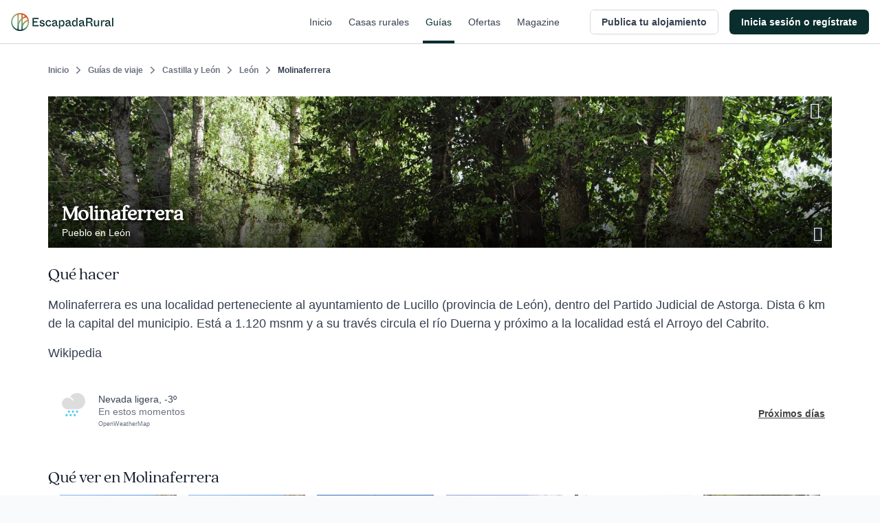

--- FILE ---
content_type: text/html; charset=utf-8
request_url: https://www.escapadarural.com/ucforecast/village/24444
body_size: 4033
content:
            <div class="table-meteo">
                <div class="row-meteo first">
                    <div class="cell-meteo img-meteo">
                        <?xml version="1.0" encoding="UTF-8" standalone="no"?>
<svg width="83px" height="83px" viewBox="0 0 83 83" version="1.1" xmlns="http://www.w3.org/2000/svg" xmlns:xlink="http://www.w3.org/1999/xlink">
    <!-- Generator: Sketch 41.2 (35397) - http://www.bohemiancoding.com/sketch -->
    <desc>Created with Sketch.</desc>
    <defs></defs>
    <g id="Definitivos-review" stroke="none" stroke-width="1" fill="none" fill-rule="evenodd">
        <g id="ASSETS-Copy-2" transform="translate(-30.000000, -698.000000)">
            <g id="Group-17" transform="translate(30.000000, 698.000000)">
                <rect id="Rectangle-path-Copy-7" x="0" y="0" width="83" height="83"></rect>
                <g id="Group-9">
                    <circle id="Oval" fill="#54CDE5" cx="25" cy="66.270625" r="4.125"></circle>
                    <circle id="Oval" fill="#54CDE5" cx="16.75" cy="78.645625" r="4.125"></circle>
                    <circle id="Oval" fill="#54CDE5" cx="39.4375" cy="66.270625" r="4.125"></circle>
                    <circle id="Oval" fill="#54CDE5" cx="31.1875" cy="78.645625" r="4.125"></circle>
                    <circle id="Oval" fill="#54CDE5" cx="53.875" cy="66.270625" r="4.125"></circle>
                    <circle id="Oval" fill="#54CDE5" cx="45.625" cy="78.645625" r="4.125"></circle>
                    <path d="M53.875,0.270625 C43.525375,0.270625 34.3225,5.674375 29.211625,14.114125 C33.196375,16.003375 37.445125,19.328125 41.467,25.033 L38.096875,27.404875 C31.92175,18.643375 26.621125,16.770625 20.875,16.770625 C9.502375,16.770625 0.25,26.023 0.25,37.395625 C0.25,48.76825 9.502375,58.020625 20.875,58.020625 L53.875,58.020625 C69.7975,58.020625 82.75,45.068125 82.75,29.145625 C82.75,13.219 69.7975,0.270625 53.875,0.270625 Z" id="Shape" fill="#DDDDDD"></path>
                </g>
            </g>
        </g>
    </g>
</svg>                    </div>
                    <div class="cell-meteo info-meteo">
                        <div class="meteo-desc">
                            nevada ligera, -3º
                        </div>
                        <div class="meteo-time">
                            En estos momentos
                        </div>
                        <div class="api-meteo">
                            <a href="http://openweathermap.org/" rel="nofollow">OpenWeatherMap</a>
                        </div>
                    </div>
                </div>

                                <div class="meteo-day">
                    <h3>Hoy</h3>

                    <div class="meteo-day-wrp">
                                                  <div class="hour" style="visibility:hidden"></div>
                                                  <div class="hour" style="visibility:hidden"></div>
                                                  <div class="hour" style="visibility:hidden"></div>
                                                  <div class="hour" style="visibility:hidden"></div>
                                                                        <div class="hour">
                            <?xml version="1.0" encoding="UTF-8" standalone="no"?>
<svg width="83px" height="83px" viewBox="0 0 83 83" version="1.1" xmlns="http://www.w3.org/2000/svg" xmlns:xlink="http://www.w3.org/1999/xlink">
    <!-- Generator: Sketch 41.2 (35397) - http://www.bohemiancoding.com/sketch -->
    <desc>Created with Sketch.</desc>
    <defs></defs>
    <g id="Definitivos-review" stroke="none" stroke-width="1" fill="none" fill-rule="evenodd">
        <g id="ASSETS-Copy-2" transform="translate(-30.000000, -698.000000)">
            <g id="Group-17" transform="translate(30.000000, 698.000000)">
                <rect id="Rectangle-path-Copy-7" x="0" y="0" width="83" height="83"></rect>
                <g id="Group-9">
                    <circle id="Oval" fill="#54CDE5" cx="25" cy="66.270625" r="4.125"></circle>
                    <circle id="Oval" fill="#54CDE5" cx="16.75" cy="78.645625" r="4.125"></circle>
                    <circle id="Oval" fill="#54CDE5" cx="39.4375" cy="66.270625" r="4.125"></circle>
                    <circle id="Oval" fill="#54CDE5" cx="31.1875" cy="78.645625" r="4.125"></circle>
                    <circle id="Oval" fill="#54CDE5" cx="53.875" cy="66.270625" r="4.125"></circle>
                    <circle id="Oval" fill="#54CDE5" cx="45.625" cy="78.645625" r="4.125"></circle>
                    <path d="M53.875,0.270625 C43.525375,0.270625 34.3225,5.674375 29.211625,14.114125 C33.196375,16.003375 37.445125,19.328125 41.467,25.033 L38.096875,27.404875 C31.92175,18.643375 26.621125,16.770625 20.875,16.770625 C9.502375,16.770625 0.25,26.023 0.25,37.395625 C0.25,48.76825 9.502375,58.020625 20.875,58.020625 L53.875,58.020625 C69.7975,58.020625 82.75,45.068125 82.75,29.145625 C82.75,13.219 69.7975,0.270625 53.875,0.270625 Z" id="Shape" fill="#DDDDDD"></path>
                </g>
            </g>
        </g>
    </g>
</svg><br/>
                            -2º<br/>
                            12h<br/>
                        </div>
                                                <div class="hour">
                            <?xml version="1.0" encoding="UTF-8" standalone="no"?>
<svg width="83px" height="83px" viewBox="0 0 83 83" version="1.1" xmlns="http://www.w3.org/2000/svg" xmlns:xlink="http://www.w3.org/1999/xlink">
    <!-- Generator: Sketch 41.2 (35397) - http://www.bohemiancoding.com/sketch -->
    <desc>Created with Sketch.</desc>
    <defs></defs>
    <g id="Definitivos-review" stroke="none" stroke-width="1" fill="none" fill-rule="evenodd">
        <g id="ASSETS-Copy-2" transform="translate(-30.000000, -698.000000)">
            <g id="Group-17" transform="translate(30.000000, 698.000000)">
                <rect id="Rectangle-path-Copy-7" x="0" y="0" width="83" height="83"></rect>
                <g id="Group-9">
                    <circle id="Oval" fill="#54CDE5" cx="25" cy="66.270625" r="4.125"></circle>
                    <circle id="Oval" fill="#54CDE5" cx="16.75" cy="78.645625" r="4.125"></circle>
                    <circle id="Oval" fill="#54CDE5" cx="39.4375" cy="66.270625" r="4.125"></circle>
                    <circle id="Oval" fill="#54CDE5" cx="31.1875" cy="78.645625" r="4.125"></circle>
                    <circle id="Oval" fill="#54CDE5" cx="53.875" cy="66.270625" r="4.125"></circle>
                    <circle id="Oval" fill="#54CDE5" cx="45.625" cy="78.645625" r="4.125"></circle>
                    <path d="M53.875,0.270625 C43.525375,0.270625 34.3225,5.674375 29.211625,14.114125 C33.196375,16.003375 37.445125,19.328125 41.467,25.033 L38.096875,27.404875 C31.92175,18.643375 26.621125,16.770625 20.875,16.770625 C9.502375,16.770625 0.25,26.023 0.25,37.395625 C0.25,48.76825 9.502375,58.020625 20.875,58.020625 L53.875,58.020625 C69.7975,58.020625 82.75,45.068125 82.75,29.145625 C82.75,13.219 69.7975,0.270625 53.875,0.270625 Z" id="Shape" fill="#DDDDDD"></path>
                </g>
            </g>
        </g>
    </g>
</svg><br/>
                            0º<br/>
                            15h<br/>
                        </div>
                                                <div class="hour">
                            <?xml version="1.0" encoding="UTF-8" standalone="no"?>
<svg width="83px" height="83px" viewBox="0 0 83 83" version="1.1" xmlns="http://www.w3.org/2000/svg" xmlns:xlink="http://www.w3.org/1999/xlink">
    <!-- Generator: Sketch 41.2 (35397) - http://www.bohemiancoding.com/sketch -->
    <desc>Created with Sketch.</desc>
    <defs></defs>
    <g id="Definitivos-review" stroke="none" stroke-width="1" fill="none" fill-rule="evenodd">
        <g id="ASSETS-Copy-2" transform="translate(-30.000000, -698.000000)">
            <g id="Group-17" transform="translate(30.000000, 698.000000)">
                <rect id="Rectangle-path-Copy-7" x="0" y="0" width="83" height="83"></rect>
                <g id="Group-9">
                    <circle id="Oval" fill="#54CDE5" cx="25" cy="66.270625" r="4.125"></circle>
                    <circle id="Oval" fill="#54CDE5" cx="16.75" cy="78.645625" r="4.125"></circle>
                    <circle id="Oval" fill="#54CDE5" cx="39.4375" cy="66.270625" r="4.125"></circle>
                    <circle id="Oval" fill="#54CDE5" cx="31.1875" cy="78.645625" r="4.125"></circle>
                    <circle id="Oval" fill="#54CDE5" cx="53.875" cy="66.270625" r="4.125"></circle>
                    <circle id="Oval" fill="#54CDE5" cx="45.625" cy="78.645625" r="4.125"></circle>
                    <path d="M53.875,0.270625 C43.525375,0.270625 34.3225,5.674375 29.211625,14.114125 C33.196375,16.003375 37.445125,19.328125 41.467,25.033 L38.096875,27.404875 C31.92175,18.643375 26.621125,16.770625 20.875,16.770625 C9.502375,16.770625 0.25,26.023 0.25,37.395625 C0.25,48.76825 9.502375,58.020625 20.875,58.020625 L53.875,58.020625 C69.7975,58.020625 82.75,45.068125 82.75,29.145625 C82.75,13.219 69.7975,0.270625 53.875,0.270625 Z" id="Shape" fill="#DDDDDD"></path>
                </g>
            </g>
        </g>
    </g>
</svg><br/>
                            -1º<br/>
                            18h<br/>
                        </div>
                                                <div class="hour">
                            <?xml version="1.0" encoding="UTF-8" standalone="no"?>
<svg width="82px" height="51px" viewBox="0 0 82 51" version="1.1" xmlns="http://www.w3.org/2000/svg" xmlns:xlink="http://www.w3.org/1999/xlink">
    <!-- Generator: Sketch 41.2 (35397) - http://www.bohemiancoding.com/sketch -->
    <desc>Created with Sketch.</desc>
    <defs></defs>
    <g id="Definitivos-review" stroke="none" stroke-width="1" fill="none" fill-rule="evenodd">
        <g id="ASSETS-Copy-2" transform="translate(-196.000000, -342.000000)">
            <g id="Group-22" transform="translate(196.000000, 326.000000)">
                <rect id="Rectangle-path-Copy-12" x="0" y="0" width="83" height="83"></rect>
                <g id="Group-4-Copy" transform="translate(0.000000, 16.000000)">
                    <g id="Group-3">
                        <g id="Filled_Icons-Copy-3">
                            <g id="Group">
                                <path d="M46.6693664,0.803636364 C37.7681721,0.803636364 29.85324,5.48033636 25.4576323,12.7845564 C28.8847163,14.4196164 32.5388534,17.2970364 35.9978668,22.2343464 L33.099391,24.2870964 C27.7884751,16.7044164 23.2296729,15.0836364 18.2877185,15.0836364 C8.50669306,15.0836364 0.549188514,23.0911464 0.549188514,32.9336364 C0.549188514,42.7761264 8.50669306,50.7836364 18.2877185,50.7836364 L46.6693664,50.7836364 C60.3635115,50.7836364 71.5033084,39.5738364 71.5033084,25.7936364 C71.5033084,12.0098664 60.3635115,0.803636364 46.6693664,0.803636364 Z" id="Shape" fill="#DDDDDD"></path>
                                <path d="M67.7066658,12.9818182 C62.5835264,12.9818182 58.0280366,15.6735228 55.4981164,19.8775134 C57.4705966,20.8185826 59.5737586,22.4747001 61.5646159,25.3164005 L59.8963796,26.4978739 C56.839648,22.1336139 54.2158002,21.2007636 51.3714267,21.2007636 C45.7418949,21.2007636 41.1619022,25.8095372 41.1619022,31.4744453 C41.1619022,37.1393534 45.7418949,41.7481271 51.3714267,41.7481271 L67.7066658,41.7481271 C75.5884186,41.7481271 82,35.2962549 82,27.3649726 C82,19.4316356 75.5884186,12.9818182 67.7066658,12.9818182 Z" id="Shape" fill="#C5C5C5"></path>
                            </g>
                        </g>
                    </g>
                </g>
            </g>
        </g>
    </g>
</svg><br/>
                            -4º<br/>
                            21h<br/>
                        </div>
                                            </div>
                </div>
                                                <div class="meteo-day">
                    <h3>Mañana</h3>
                    <div class="meteo-day-wrp">
                                                <div class="hour">
                            <?xml version="1.0" encoding="UTF-8" standalone="no"?>
<svg width="83px" height="83px" viewBox="0 0 83 83" version="1.1" xmlns="http://www.w3.org/2000/svg" xmlns:xlink="http://www.w3.org/1999/xlink">
    <!-- Generator: Sketch 41.2 (35397) - http://www.bohemiancoding.com/sketch -->
    <desc>Created with Sketch.</desc>
    <defs></defs>
    <g id="Definitivos-review" stroke="none" stroke-width="1" fill="none" fill-rule="evenodd">
        <g id="ASSETS-Copy-2" transform="translate(-30.000000, -698.000000)">
            <g id="Group-17" transform="translate(30.000000, 698.000000)">
                <rect id="Rectangle-path-Copy-7" x="0" y="0" width="83" height="83"></rect>
                <g id="Group-9">
                    <circle id="Oval" fill="#54CDE5" cx="25" cy="66.270625" r="4.125"></circle>
                    <circle id="Oval" fill="#54CDE5" cx="16.75" cy="78.645625" r="4.125"></circle>
                    <circle id="Oval" fill="#54CDE5" cx="39.4375" cy="66.270625" r="4.125"></circle>
                    <circle id="Oval" fill="#54CDE5" cx="31.1875" cy="78.645625" r="4.125"></circle>
                    <circle id="Oval" fill="#54CDE5" cx="53.875" cy="66.270625" r="4.125"></circle>
                    <circle id="Oval" fill="#54CDE5" cx="45.625" cy="78.645625" r="4.125"></circle>
                    <path d="M53.875,0.270625 C43.525375,0.270625 34.3225,5.674375 29.211625,14.114125 C33.196375,16.003375 37.445125,19.328125 41.467,25.033 L38.096875,27.404875 C31.92175,18.643375 26.621125,16.770625 20.875,16.770625 C9.502375,16.770625 0.25,26.023 0.25,37.395625 C0.25,48.76825 9.502375,58.020625 20.875,58.020625 L53.875,58.020625 C69.7975,58.020625 82.75,45.068125 82.75,29.145625 C82.75,13.219 69.7975,0.270625 53.875,0.270625 Z" id="Shape" fill="#DDDDDD"></path>
                </g>
            </g>
        </g>
    </g>
</svg><br/>
                            -1º<br/>
                            0h<br/>
                        </div>
                                                <div class="hour">
                            <?xml version="1.0" encoding="UTF-8" standalone="no"?>
<svg width="65px" height="83px" viewBox="0 0 65 83" version="1.1" xmlns="http://www.w3.org/2000/svg" xmlns:xlink="http://www.w3.org/1999/xlink">
    <!-- Generator: Sketch 41.2 (35397) - http://www.bohemiancoding.com/sketch -->
    <desc>Created with Sketch.</desc>
    <defs></defs>
    <g id="Definitivos-review" stroke="none" stroke-width="1" fill="none" fill-rule="evenodd">
        <g id="ASSETS-Copy-2" transform="translate(-205.000000, -512.000000)">
            <g id="Group-24" transform="translate(196.000000, 512.000000)">
                <rect id="Rectangle-path-Copy-14" x="0" y="0" width="83" height="83"></rect>
                <g id="Group-10" transform="translate(9.000000, 0.000000)">
                    <path d="M30.0828731,14.5622279 C30.0828731,7.91209706 25.8729104,2.26492353 20.0021735,0.130114706 C20.5984515,1.76143088 20.9266045,3.50552941 20.9266045,5.34227059 C20.9266045,13.8291426 14.0954198,20.7088662 5.66749067,20.7088662 C3.85064366,20.7048382 2.10583022,20.3705191 0.485074627,19.7784118 C2.60606343,25.6874015 8.22068097,29.9207676 14.8237593,29.9247956 C23.2516884,29.9207676 30.0908769,23.0450721 30.0828731,14.5622279 Z" id="Shape" fill="#F5DE73"></path>
                    <polyline id="Rectangle-path" fill="#54CDE5" points="18.4573818 82.4288746 14.0671642 79.6112422 21.1036424 69.4514706 25.4938601 72.2691029"></polyline>
                    <polyline id="Rectangle-path" fill="#54CDE5" points="33.0096206 82.4288746 28.619403 79.6112422 35.6558812 69.4514706 40.0460989 72.2691029"></polyline>
                    <polyline id="Rectangle-path" fill="#54CDE5" points="46.5917101 82.4288746 42.2014925 79.6112422 49.2379708 69.4514706 53.6281884 72.2691029"></polyline>
                    <path d="M44.9057836,24.2977618 C38.3667351,24.2977618 32.5320149,27.5845618 28.954347,32.7765779 C33.4164272,34.2508044 36.7539832,38.7822382 37.5863713,40.7559294 C37.5303451,40.8002368 34.3088433,43.1444985 34.1887873,43.2250574 C29.9948321,37.1106426 26.3971549,35.8015618 22.4953358,35.8015618 C14.7717351,35.8015618 8.48880597,42.2583515 8.48880597,50.1933956 C8.48880597,58.1203838 14.7717351,64.5771735 22.4953358,64.5771735 L44.9057836,64.5771735 C55.7188246,64.5771735 64.5149254,55.5505574 64.5149254,44.4374676 C64.5149254,33.3324338 55.7188246,24.2977618 44.9057836,24.2977618 Z" id="Shape" fill="#DDDDDD"></path>
                </g>
            </g>
        </g>
    </g>
</svg><br/>
                            1º<br/>
                            3h<br/>
                        </div>
                                                <div class="hour">
                            <?xml version="1.0" encoding="UTF-8" standalone="no"?>
<svg width="83px" height="83px" viewBox="0 0 83 83" version="1.1" xmlns="http://www.w3.org/2000/svg" xmlns:xlink="http://www.w3.org/1999/xlink">
    <!-- Generator: Sketch 41.2 (35397) - http://www.bohemiancoding.com/sketch -->
    <desc>Created with Sketch.</desc>
    <defs></defs>
    <g id="Definitivos-review" stroke="none" stroke-width="1" fill="none" fill-rule="evenodd">
        <g id="ASSETS-Copy-2" transform="translate(-30.000000, -698.000000)">
            <g id="Group-17" transform="translate(30.000000, 698.000000)">
                <rect id="Rectangle-path-Copy-7" x="0" y="0" width="83" height="83"></rect>
                <g id="Group-9">
                    <circle id="Oval" fill="#54CDE5" cx="25" cy="66.270625" r="4.125"></circle>
                    <circle id="Oval" fill="#54CDE5" cx="16.75" cy="78.645625" r="4.125"></circle>
                    <circle id="Oval" fill="#54CDE5" cx="39.4375" cy="66.270625" r="4.125"></circle>
                    <circle id="Oval" fill="#54CDE5" cx="31.1875" cy="78.645625" r="4.125"></circle>
                    <circle id="Oval" fill="#54CDE5" cx="53.875" cy="66.270625" r="4.125"></circle>
                    <circle id="Oval" fill="#54CDE5" cx="45.625" cy="78.645625" r="4.125"></circle>
                    <path d="M53.875,0.270625 C43.525375,0.270625 34.3225,5.674375 29.211625,14.114125 C33.196375,16.003375 37.445125,19.328125 41.467,25.033 L38.096875,27.404875 C31.92175,18.643375 26.621125,16.770625 20.875,16.770625 C9.502375,16.770625 0.25,26.023 0.25,37.395625 C0.25,48.76825 9.502375,58.020625 20.875,58.020625 L53.875,58.020625 C69.7975,58.020625 82.75,45.068125 82.75,29.145625 C82.75,13.219 69.7975,0.270625 53.875,0.270625 Z" id="Shape" fill="#DDDDDD"></path>
                </g>
            </g>
        </g>
    </g>
</svg><br/>
                            1º<br/>
                            6h<br/>
                        </div>
                                                <div class="hour">
                            <?xml version="1.0" encoding="UTF-8" standalone="no"?>
<svg width="83px" height="83px" viewBox="0 0 83 83" version="1.1" xmlns="http://www.w3.org/2000/svg" xmlns:xlink="http://www.w3.org/1999/xlink">
    <!-- Generator: Sketch 41.2 (35397) - http://www.bohemiancoding.com/sketch -->
    <desc>Created with Sketch.</desc>
    <defs></defs>
    <g id="Definitivos-review" stroke="none" stroke-width="1" fill="none" fill-rule="evenodd">
        <g id="ASSETS-Copy-2" transform="translate(-30.000000, -698.000000)">
            <g id="Group-17" transform="translate(30.000000, 698.000000)">
                <rect id="Rectangle-path-Copy-7" x="0" y="0" width="83" height="83"></rect>
                <g id="Group-9">
                    <circle id="Oval" fill="#54CDE5" cx="25" cy="66.270625" r="4.125"></circle>
                    <circle id="Oval" fill="#54CDE5" cx="16.75" cy="78.645625" r="4.125"></circle>
                    <circle id="Oval" fill="#54CDE5" cx="39.4375" cy="66.270625" r="4.125"></circle>
                    <circle id="Oval" fill="#54CDE5" cx="31.1875" cy="78.645625" r="4.125"></circle>
                    <circle id="Oval" fill="#54CDE5" cx="53.875" cy="66.270625" r="4.125"></circle>
                    <circle id="Oval" fill="#54CDE5" cx="45.625" cy="78.645625" r="4.125"></circle>
                    <path d="M53.875,0.270625 C43.525375,0.270625 34.3225,5.674375 29.211625,14.114125 C33.196375,16.003375 37.445125,19.328125 41.467,25.033 L38.096875,27.404875 C31.92175,18.643375 26.621125,16.770625 20.875,16.770625 C9.502375,16.770625 0.25,26.023 0.25,37.395625 C0.25,48.76825 9.502375,58.020625 20.875,58.020625 L53.875,58.020625 C69.7975,58.020625 82.75,45.068125 82.75,29.145625 C82.75,13.219 69.7975,0.270625 53.875,0.270625 Z" id="Shape" fill="#DDDDDD"></path>
                </g>
            </g>
        </g>
    </g>
</svg><br/>
                            1º<br/>
                            9h<br/>
                        </div>
                                                <div class="hour">
                            <?xml version="1.0" encoding="UTF-8" standalone="no"?>
<svg width="83px" height="83px" viewBox="0 0 83 83" version="1.1" xmlns="http://www.w3.org/2000/svg" xmlns:xlink="http://www.w3.org/1999/xlink">
    <!-- Generator: Sketch 41.2 (35397) - http://www.bohemiancoding.com/sketch -->
    <desc>Created with Sketch.</desc>
    <defs></defs>
    <g id="Definitivos-review" stroke="none" stroke-width="1" fill="none" fill-rule="evenodd">
        <g id="ASSETS-Copy-2" transform="translate(-30.000000, -698.000000)">
            <g id="Group-17" transform="translate(30.000000, 698.000000)">
                <rect id="Rectangle-path-Copy-7" x="0" y="0" width="83" height="83"></rect>
                <g id="Group-9">
                    <circle id="Oval" fill="#54CDE5" cx="25" cy="66.270625" r="4.125"></circle>
                    <circle id="Oval" fill="#54CDE5" cx="16.75" cy="78.645625" r="4.125"></circle>
                    <circle id="Oval" fill="#54CDE5" cx="39.4375" cy="66.270625" r="4.125"></circle>
                    <circle id="Oval" fill="#54CDE5" cx="31.1875" cy="78.645625" r="4.125"></circle>
                    <circle id="Oval" fill="#54CDE5" cx="53.875" cy="66.270625" r="4.125"></circle>
                    <circle id="Oval" fill="#54CDE5" cx="45.625" cy="78.645625" r="4.125"></circle>
                    <path d="M53.875,0.270625 C43.525375,0.270625 34.3225,5.674375 29.211625,14.114125 C33.196375,16.003375 37.445125,19.328125 41.467,25.033 L38.096875,27.404875 C31.92175,18.643375 26.621125,16.770625 20.875,16.770625 C9.502375,16.770625 0.25,26.023 0.25,37.395625 C0.25,48.76825 9.502375,58.020625 20.875,58.020625 L53.875,58.020625 C69.7975,58.020625 82.75,45.068125 82.75,29.145625 C82.75,13.219 69.7975,0.270625 53.875,0.270625 Z" id="Shape" fill="#DDDDDD"></path>
                </g>
            </g>
        </g>
    </g>
</svg><br/>
                            1º<br/>
                            12h<br/>
                        </div>
                                                <div class="hour">
                            <?xml version="1.0" encoding="UTF-8" standalone="no"?>
<svg width="83px" height="83px" viewBox="0 0 83 83" version="1.1" xmlns="http://www.w3.org/2000/svg" xmlns:xlink="http://www.w3.org/1999/xlink">
    <!-- Generator: Sketch 41.2 (35397) - http://www.bohemiancoding.com/sketch -->
    <desc>Created with Sketch.</desc>
    <defs></defs>
    <g id="Definitivos-review" stroke="none" stroke-width="1" fill="none" fill-rule="evenodd">
        <g id="ASSETS-Copy-2" transform="translate(-30.000000, -698.000000)">
            <g id="Group-17" transform="translate(30.000000, 698.000000)">
                <rect id="Rectangle-path-Copy-7" x="0" y="0" width="83" height="83"></rect>
                <g id="Group-9">
                    <circle id="Oval" fill="#54CDE5" cx="25" cy="66.270625" r="4.125"></circle>
                    <circle id="Oval" fill="#54CDE5" cx="16.75" cy="78.645625" r="4.125"></circle>
                    <circle id="Oval" fill="#54CDE5" cx="39.4375" cy="66.270625" r="4.125"></circle>
                    <circle id="Oval" fill="#54CDE5" cx="31.1875" cy="78.645625" r="4.125"></circle>
                    <circle id="Oval" fill="#54CDE5" cx="53.875" cy="66.270625" r="4.125"></circle>
                    <circle id="Oval" fill="#54CDE5" cx="45.625" cy="78.645625" r="4.125"></circle>
                    <path d="M53.875,0.270625 C43.525375,0.270625 34.3225,5.674375 29.211625,14.114125 C33.196375,16.003375 37.445125,19.328125 41.467,25.033 L38.096875,27.404875 C31.92175,18.643375 26.621125,16.770625 20.875,16.770625 C9.502375,16.770625 0.25,26.023 0.25,37.395625 C0.25,48.76825 9.502375,58.020625 20.875,58.020625 L53.875,58.020625 C69.7975,58.020625 82.75,45.068125 82.75,29.145625 C82.75,13.219 69.7975,0.270625 53.875,0.270625 Z" id="Shape" fill="#DDDDDD"></path>
                </g>
            </g>
        </g>
    </g>
</svg><br/>
                            0º<br/>
                            15h<br/>
                        </div>
                                                <div class="hour">
                            <?xml version="1.0" encoding="UTF-8" standalone="no"?>
<svg width="83px" height="83px" viewBox="0 0 83 83" version="1.1" xmlns="http://www.w3.org/2000/svg" xmlns:xlink="http://www.w3.org/1999/xlink">
    <!-- Generator: Sketch 41.2 (35397) - http://www.bohemiancoding.com/sketch -->
    <desc>Created with Sketch.</desc>
    <defs></defs>
    <g id="Definitivos-review" stroke="none" stroke-width="1" fill="none" fill-rule="evenodd">
        <g id="ASSETS-Copy-2" transform="translate(-30.000000, -698.000000)">
            <g id="Group-17" transform="translate(30.000000, 698.000000)">
                <rect id="Rectangle-path-Copy-7" x="0" y="0" width="83" height="83"></rect>
                <g id="Group-9">
                    <circle id="Oval" fill="#54CDE5" cx="25" cy="66.270625" r="4.125"></circle>
                    <circle id="Oval" fill="#54CDE5" cx="16.75" cy="78.645625" r="4.125"></circle>
                    <circle id="Oval" fill="#54CDE5" cx="39.4375" cy="66.270625" r="4.125"></circle>
                    <circle id="Oval" fill="#54CDE5" cx="31.1875" cy="78.645625" r="4.125"></circle>
                    <circle id="Oval" fill="#54CDE5" cx="53.875" cy="66.270625" r="4.125"></circle>
                    <circle id="Oval" fill="#54CDE5" cx="45.625" cy="78.645625" r="4.125"></circle>
                    <path d="M53.875,0.270625 C43.525375,0.270625 34.3225,5.674375 29.211625,14.114125 C33.196375,16.003375 37.445125,19.328125 41.467,25.033 L38.096875,27.404875 C31.92175,18.643375 26.621125,16.770625 20.875,16.770625 C9.502375,16.770625 0.25,26.023 0.25,37.395625 C0.25,48.76825 9.502375,58.020625 20.875,58.020625 L53.875,58.020625 C69.7975,58.020625 82.75,45.068125 82.75,29.145625 C82.75,13.219 69.7975,0.270625 53.875,0.270625 Z" id="Shape" fill="#DDDDDD"></path>
                </g>
            </g>
        </g>
    </g>
</svg><br/>
                            0º<br/>
                            18h<br/>
                        </div>
                                                <div class="hour">
                            <?xml version="1.0" encoding="UTF-8" standalone="no"?>
<svg width="83px" height="83px" viewBox="0 0 83 83" version="1.1" xmlns="http://www.w3.org/2000/svg" xmlns:xlink="http://www.w3.org/1999/xlink">
    <!-- Generator: Sketch 41.2 (35397) - http://www.bohemiancoding.com/sketch -->
    <desc>Created with Sketch.</desc>
    <defs></defs>
    <g id="Definitivos-review" stroke="none" stroke-width="1" fill="none" fill-rule="evenodd">
        <g id="ASSETS-Copy-2" transform="translate(-30.000000, -698.000000)">
            <g id="Group-17" transform="translate(30.000000, 698.000000)">
                <rect id="Rectangle-path-Copy-7" x="0" y="0" width="83" height="83"></rect>
                <g id="Group-9">
                    <circle id="Oval" fill="#54CDE5" cx="25" cy="66.270625" r="4.125"></circle>
                    <circle id="Oval" fill="#54CDE5" cx="16.75" cy="78.645625" r="4.125"></circle>
                    <circle id="Oval" fill="#54CDE5" cx="39.4375" cy="66.270625" r="4.125"></circle>
                    <circle id="Oval" fill="#54CDE5" cx="31.1875" cy="78.645625" r="4.125"></circle>
                    <circle id="Oval" fill="#54CDE5" cx="53.875" cy="66.270625" r="4.125"></circle>
                    <circle id="Oval" fill="#54CDE5" cx="45.625" cy="78.645625" r="4.125"></circle>
                    <path d="M53.875,0.270625 C43.525375,0.270625 34.3225,5.674375 29.211625,14.114125 C33.196375,16.003375 37.445125,19.328125 41.467,25.033 L38.096875,27.404875 C31.92175,18.643375 26.621125,16.770625 20.875,16.770625 C9.502375,16.770625 0.25,26.023 0.25,37.395625 C0.25,48.76825 9.502375,58.020625 20.875,58.020625 L53.875,58.020625 C69.7975,58.020625 82.75,45.068125 82.75,29.145625 C82.75,13.219 69.7975,0.270625 53.875,0.270625 Z" id="Shape" fill="#DDDDDD"></path>
                </g>
            </g>
        </g>
    </g>
</svg><br/>
                            -1º<br/>
                            21h<br/>
                        </div>
                                            </div>
                </div>
                                                <div class="meteo-day">
                    <h3>Lunes</h3>
                    <div class="meteo-day-wrp">
                                                <div class="hour">
                            <?xml version="1.0" encoding="UTF-8" standalone="no"?>
<svg width="83px" height="58px" viewBox="0 0 83 58" version="1.1" xmlns="http://www.w3.org/2000/svg" xmlns:xlink="http://www.w3.org/1999/xlink">
    <!-- Generator: Sketch 41.2 (35397) - http://www.bohemiancoding.com/sketch -->
    <desc>Created with Sketch.</desc>
    <defs></defs>
    <g id="Definitivos-review" stroke="none" stroke-width="1" fill="none" fill-rule="evenodd">
        <g id="ASSETS-Copy-2" transform="translate(-196.000000, -246.000000)">
            <g id="Group-21" transform="translate(196.000000, 233.000000)">
                <rect id="Rectangle-path-Copy-11" x="0" y="0" width="83" height="83"></rect>
                <path d="M53.6469101,13 C43.2930565,13 34.0864213,18.4103 28.9734581,26.86028 C32.9598362,28.75182 37.2103222,32.0806 41.2338404,37.79239 L37.8623385,40.16714 C31.6846904,31.39502 26.3818997,29.52 20.633427,29.52 C9.25615534,29.52 5.68434189e-14,38.78359 5.68434189e-14,50.17 C5.68434189e-14,61.55641 9.25615534,70.82 20.633427,70.82 L53.6469101,70.82 C69.5759157,70.82 82.5337079,57.8518 82.5337079,41.91 C82.5337079,25.96407 69.5759157,13 53.6469101,13 Z" id="Shape-Copy" fill="#DDDDDD"></path>
            </g>
        </g>
    </g>
</svg><br/>
                            -3º<br/>
                            0h<br/>
                        </div>
                                                <div class="hour">
                            <?xml version="1.0" encoding="UTF-8" standalone="no"?>
<svg width="82px" height="51px" viewBox="0 0 82 51" version="1.1" xmlns="http://www.w3.org/2000/svg" xmlns:xlink="http://www.w3.org/1999/xlink">
    <!-- Generator: Sketch 41.2 (35397) - http://www.bohemiancoding.com/sketch -->
    <desc>Created with Sketch.</desc>
    <defs></defs>
    <g id="Definitivos-review" stroke="none" stroke-width="1" fill="none" fill-rule="evenodd">
        <g id="ASSETS-Copy-2" transform="translate(-196.000000, -342.000000)">
            <g id="Group-22" transform="translate(196.000000, 326.000000)">
                <rect id="Rectangle-path-Copy-12" x="0" y="0" width="83" height="83"></rect>
                <g id="Group-4-Copy" transform="translate(0.000000, 16.000000)">
                    <g id="Group-3">
                        <g id="Filled_Icons-Copy-3">
                            <g id="Group">
                                <path d="M46.6693664,0.803636364 C37.7681721,0.803636364 29.85324,5.48033636 25.4576323,12.7845564 C28.8847163,14.4196164 32.5388534,17.2970364 35.9978668,22.2343464 L33.099391,24.2870964 C27.7884751,16.7044164 23.2296729,15.0836364 18.2877185,15.0836364 C8.50669306,15.0836364 0.549188514,23.0911464 0.549188514,32.9336364 C0.549188514,42.7761264 8.50669306,50.7836364 18.2877185,50.7836364 L46.6693664,50.7836364 C60.3635115,50.7836364 71.5033084,39.5738364 71.5033084,25.7936364 C71.5033084,12.0098664 60.3635115,0.803636364 46.6693664,0.803636364 Z" id="Shape" fill="#DDDDDD"></path>
                                <path d="M67.7066658,12.9818182 C62.5835264,12.9818182 58.0280366,15.6735228 55.4981164,19.8775134 C57.4705966,20.8185826 59.5737586,22.4747001 61.5646159,25.3164005 L59.8963796,26.4978739 C56.839648,22.1336139 54.2158002,21.2007636 51.3714267,21.2007636 C45.7418949,21.2007636 41.1619022,25.8095372 41.1619022,31.4744453 C41.1619022,37.1393534 45.7418949,41.7481271 51.3714267,41.7481271 L67.7066658,41.7481271 C75.5884186,41.7481271 82,35.2962549 82,27.3649726 C82,19.4316356 75.5884186,12.9818182 67.7066658,12.9818182 Z" id="Shape" fill="#C5C5C5"></path>
                            </g>
                        </g>
                    </g>
                </g>
            </g>
        </g>
    </g>
</svg><br/>
                            -3º<br/>
                            3h<br/>
                        </div>
                                                <div class="hour">
                            <?xml version="1.0" encoding="UTF-8" standalone="no"?>
<svg width="83px" height="83px" viewBox="0 0 83 83" version="1.1" xmlns="http://www.w3.org/2000/svg" xmlns:xlink="http://www.w3.org/1999/xlink">
    <!-- Generator: Sketch 41.2 (35397) - http://www.bohemiancoding.com/sketch -->
    <desc>Created with Sketch.</desc>
    <defs></defs>
    <g id="Definitivos-review" stroke="none" stroke-width="1" fill="none" fill-rule="evenodd">
        <g id="ASSETS-Copy-2" transform="translate(-30.000000, -698.000000)">
            <g id="Group-17" transform="translate(30.000000, 698.000000)">
                <rect id="Rectangle-path-Copy-7" x="0" y="0" width="83" height="83"></rect>
                <g id="Group-9">
                    <circle id="Oval" fill="#54CDE5" cx="25" cy="66.270625" r="4.125"></circle>
                    <circle id="Oval" fill="#54CDE5" cx="16.75" cy="78.645625" r="4.125"></circle>
                    <circle id="Oval" fill="#54CDE5" cx="39.4375" cy="66.270625" r="4.125"></circle>
                    <circle id="Oval" fill="#54CDE5" cx="31.1875" cy="78.645625" r="4.125"></circle>
                    <circle id="Oval" fill="#54CDE5" cx="53.875" cy="66.270625" r="4.125"></circle>
                    <circle id="Oval" fill="#54CDE5" cx="45.625" cy="78.645625" r="4.125"></circle>
                    <path d="M53.875,0.270625 C43.525375,0.270625 34.3225,5.674375 29.211625,14.114125 C33.196375,16.003375 37.445125,19.328125 41.467,25.033 L38.096875,27.404875 C31.92175,18.643375 26.621125,16.770625 20.875,16.770625 C9.502375,16.770625 0.25,26.023 0.25,37.395625 C0.25,48.76825 9.502375,58.020625 20.875,58.020625 L53.875,58.020625 C69.7975,58.020625 82.75,45.068125 82.75,29.145625 C82.75,13.219 69.7975,0.270625 53.875,0.270625 Z" id="Shape" fill="#DDDDDD"></path>
                </g>
            </g>
        </g>
    </g>
</svg><br/>
                            -2º<br/>
                            6h<br/>
                        </div>
                                                <div class="hour">
                            <?xml version="1.0" encoding="UTF-8" standalone="no"?>
<svg width="80px" height="83px" viewBox="0 0 80 83" version="1.1" xmlns="http://www.w3.org/2000/svg" xmlns:xlink="http://www.w3.org/1999/xlink">
    <!-- Generator: Sketch 41.2 (35397) - http://www.bohemiancoding.com/sketch -->
    <desc>Created with Sketch.</desc>
    <defs></defs>
    <g id="Definitivos-review" stroke="none" stroke-width="1" fill="none" fill-rule="evenodd">
        <g id="ASSETS-Copy-2" transform="translate(-32.000000, -512.000000)">
            <g id="Group-15" transform="translate(30.000000, 512.000000)">
                <rect id="Rectangle-path-Copy-5" x="0" y="0" width="83" height="83"></rect>
                <g id="Group-5" transform="translate(2.000000, 0.000000)">
                    <g id="Group-7-Copy">
                        <g id="Group-4" fill="#F5DE73">
                            <rect id="Rectangle-path" x="20.3537215" y="0.220214461" width="6.72739102" height="6.71323529"></rect>
                            <rect id="Rectangle-path" transform="translate(9.393585, 9.359405) rotate(45.020256) translate(-9.393585, -9.359405) " x="6.02968326" y="6.00090329" width="6.72780262" height="6.71700285"></rect>
                            <rect id="Rectangle-path" x="0" y="20.3599203" width="6.72739102" height="6.71323529"></rect>
                            <path d="M10.0910865,23.716538 C10.0910865,25.0289755 10.2929083,26.3313431 10.6629148,27.5464387 C14.3596161,25.1263174 18.8030579,23.716538 23.5458686,23.716538 C24.1176968,23.716538 24.6558881,23.7501042 25.2277163,23.7803137 C27.5150293,20.3263542 30.478445,17.4060968 33.9060507,15.157163 C31.4169161,12.1731299 27.716851,10.2900674 23.5458686,10.2900674 C16.1121015,10.2900674 10.0910865,16.298413 10.0910865,23.716538 Z" id="Shape"></path>
                            <rect id="Rectangle-path" transform="translate(37.932450, 9.594663) rotate(45.040515) translate(-37.932450, -9.594663) " x="34.5671045" y="6.23807653" width="6.73069185" height="6.71317259"></rect>
                        </g>
                        <path d="M53.2183908,12.8148542 C43.7014943,12.8148542 35.2390805,17.7983125 30.5394253,25.5816375 C34.2035632,27.3239458 38.1104598,30.3901042 41.8087356,35.6512667 L38.7097701,37.8386625 C33.0314943,29.7586125 28.1573563,28.0315208 22.8735632,28.0315208 C12.415977,28.0315208 3.90804598,36.5642667 3.90804598,47.0523542 C3.90804598,57.5404417 12.415977,66.0731875 22.8735632,66.0731875 L53.2183908,66.0731875 C67.8597701,66.0731875 79.7701149,54.1281042 79.7701149,39.4440208 C79.7701149,24.7561333 67.8597701,12.8148542 53.2183908,12.8148542 Z" id="Shape" fill="#DDDDDD"></path>
                        <rect id="Rectangle-path" fill="#54CDE5" transform="translate(22.323475, 75.871353) rotate(213.688478) translate(-22.323475, -75.871353) " x="19.4785302" y="69.7155194" width="5.68988987" height="12.311667"></rect>
                        <rect id="Rectangle-path-Copy" fill="#54CDE5" transform="translate(37.955659, 75.871353) rotate(213.688478) translate(-37.955659, -75.871353) " x="35.1107142" y="69.7155194" width="5.68988987" height="12.311667"></rect>
                        <rect id="Rectangle-path-Copy-2" fill="#54CDE5" transform="translate(52.668303, 75.871353) rotate(213.688478) translate(-52.668303, -75.871353) " x="49.8233578" y="69.7155194" width="5.68988987" height="12.311667"></rect>
                    </g>
                </g>
            </g>
        </g>
    </g>
</svg><br/>
                            1º<br/>
                            9h<br/>
                        </div>
                                                <div class="hour">
                            <?xml version="1.0" encoding="UTF-8" standalone="no"?>
<svg width="80px" height="83px" viewBox="0 0 80 83" version="1.1" xmlns="http://www.w3.org/2000/svg" xmlns:xlink="http://www.w3.org/1999/xlink">
    <!-- Generator: Sketch 41.2 (35397) - http://www.bohemiancoding.com/sketch -->
    <desc>Created with Sketch.</desc>
    <defs></defs>
    <g id="Definitivos-review" stroke="none" stroke-width="1" fill="none" fill-rule="evenodd">
        <g id="ASSETS-Copy-2" transform="translate(-32.000000, -512.000000)">
            <g id="Group-15" transform="translate(30.000000, 512.000000)">
                <rect id="Rectangle-path-Copy-5" x="0" y="0" width="83" height="83"></rect>
                <g id="Group-5" transform="translate(2.000000, 0.000000)">
                    <g id="Group-7-Copy">
                        <g id="Group-4" fill="#F5DE73">
                            <rect id="Rectangle-path" x="20.3537215" y="0.220214461" width="6.72739102" height="6.71323529"></rect>
                            <rect id="Rectangle-path" transform="translate(9.393585, 9.359405) rotate(45.020256) translate(-9.393585, -9.359405) " x="6.02968326" y="6.00090329" width="6.72780262" height="6.71700285"></rect>
                            <rect id="Rectangle-path" x="0" y="20.3599203" width="6.72739102" height="6.71323529"></rect>
                            <path d="M10.0910865,23.716538 C10.0910865,25.0289755 10.2929083,26.3313431 10.6629148,27.5464387 C14.3596161,25.1263174 18.8030579,23.716538 23.5458686,23.716538 C24.1176968,23.716538 24.6558881,23.7501042 25.2277163,23.7803137 C27.5150293,20.3263542 30.478445,17.4060968 33.9060507,15.157163 C31.4169161,12.1731299 27.716851,10.2900674 23.5458686,10.2900674 C16.1121015,10.2900674 10.0910865,16.298413 10.0910865,23.716538 Z" id="Shape"></path>
                            <rect id="Rectangle-path" transform="translate(37.932450, 9.594663) rotate(45.040515) translate(-37.932450, -9.594663) " x="34.5671045" y="6.23807653" width="6.73069185" height="6.71317259"></rect>
                        </g>
                        <path d="M53.2183908,12.8148542 C43.7014943,12.8148542 35.2390805,17.7983125 30.5394253,25.5816375 C34.2035632,27.3239458 38.1104598,30.3901042 41.8087356,35.6512667 L38.7097701,37.8386625 C33.0314943,29.7586125 28.1573563,28.0315208 22.8735632,28.0315208 C12.415977,28.0315208 3.90804598,36.5642667 3.90804598,47.0523542 C3.90804598,57.5404417 12.415977,66.0731875 22.8735632,66.0731875 L53.2183908,66.0731875 C67.8597701,66.0731875 79.7701149,54.1281042 79.7701149,39.4440208 C79.7701149,24.7561333 67.8597701,12.8148542 53.2183908,12.8148542 Z" id="Shape" fill="#DDDDDD"></path>
                        <rect id="Rectangle-path" fill="#54CDE5" transform="translate(22.323475, 75.871353) rotate(213.688478) translate(-22.323475, -75.871353) " x="19.4785302" y="69.7155194" width="5.68988987" height="12.311667"></rect>
                        <rect id="Rectangle-path-Copy" fill="#54CDE5" transform="translate(37.955659, 75.871353) rotate(213.688478) translate(-37.955659, -75.871353) " x="35.1107142" y="69.7155194" width="5.68988987" height="12.311667"></rect>
                        <rect id="Rectangle-path-Copy-2" fill="#54CDE5" transform="translate(52.668303, 75.871353) rotate(213.688478) translate(-52.668303, -75.871353) " x="49.8233578" y="69.7155194" width="5.68988987" height="12.311667"></rect>
                    </g>
                </g>
            </g>
        </g>
    </g>
</svg><br/>
                            2º<br/>
                            12h<br/>
                        </div>
                                                <div class="hour">
                            <?xml version="1.0" encoding="UTF-8" standalone="no"?>
<svg width="80px" height="83px" viewBox="0 0 80 83" version="1.1" xmlns="http://www.w3.org/2000/svg" xmlns:xlink="http://www.w3.org/1999/xlink">
    <!-- Generator: Sketch 41.2 (35397) - http://www.bohemiancoding.com/sketch -->
    <desc>Created with Sketch.</desc>
    <defs></defs>
    <g id="Definitivos-review" stroke="none" stroke-width="1" fill="none" fill-rule="evenodd">
        <g id="ASSETS-Copy-2" transform="translate(-32.000000, -512.000000)">
            <g id="Group-15" transform="translate(30.000000, 512.000000)">
                <rect id="Rectangle-path-Copy-5" x="0" y="0" width="83" height="83"></rect>
                <g id="Group-5" transform="translate(2.000000, 0.000000)">
                    <g id="Group-7-Copy">
                        <g id="Group-4" fill="#F5DE73">
                            <rect id="Rectangle-path" x="20.3537215" y="0.220214461" width="6.72739102" height="6.71323529"></rect>
                            <rect id="Rectangle-path" transform="translate(9.393585, 9.359405) rotate(45.020256) translate(-9.393585, -9.359405) " x="6.02968326" y="6.00090329" width="6.72780262" height="6.71700285"></rect>
                            <rect id="Rectangle-path" x="0" y="20.3599203" width="6.72739102" height="6.71323529"></rect>
                            <path d="M10.0910865,23.716538 C10.0910865,25.0289755 10.2929083,26.3313431 10.6629148,27.5464387 C14.3596161,25.1263174 18.8030579,23.716538 23.5458686,23.716538 C24.1176968,23.716538 24.6558881,23.7501042 25.2277163,23.7803137 C27.5150293,20.3263542 30.478445,17.4060968 33.9060507,15.157163 C31.4169161,12.1731299 27.716851,10.2900674 23.5458686,10.2900674 C16.1121015,10.2900674 10.0910865,16.298413 10.0910865,23.716538 Z" id="Shape"></path>
                            <rect id="Rectangle-path" transform="translate(37.932450, 9.594663) rotate(45.040515) translate(-37.932450, -9.594663) " x="34.5671045" y="6.23807653" width="6.73069185" height="6.71317259"></rect>
                        </g>
                        <path d="M53.2183908,12.8148542 C43.7014943,12.8148542 35.2390805,17.7983125 30.5394253,25.5816375 C34.2035632,27.3239458 38.1104598,30.3901042 41.8087356,35.6512667 L38.7097701,37.8386625 C33.0314943,29.7586125 28.1573563,28.0315208 22.8735632,28.0315208 C12.415977,28.0315208 3.90804598,36.5642667 3.90804598,47.0523542 C3.90804598,57.5404417 12.415977,66.0731875 22.8735632,66.0731875 L53.2183908,66.0731875 C67.8597701,66.0731875 79.7701149,54.1281042 79.7701149,39.4440208 C79.7701149,24.7561333 67.8597701,12.8148542 53.2183908,12.8148542 Z" id="Shape" fill="#DDDDDD"></path>
                        <rect id="Rectangle-path" fill="#54CDE5" transform="translate(22.323475, 75.871353) rotate(213.688478) translate(-22.323475, -75.871353) " x="19.4785302" y="69.7155194" width="5.68988987" height="12.311667"></rect>
                        <rect id="Rectangle-path-Copy" fill="#54CDE5" transform="translate(37.955659, 75.871353) rotate(213.688478) translate(-37.955659, -75.871353) " x="35.1107142" y="69.7155194" width="5.68988987" height="12.311667"></rect>
                        <rect id="Rectangle-path-Copy-2" fill="#54CDE5" transform="translate(52.668303, 75.871353) rotate(213.688478) translate(-52.668303, -75.871353) " x="49.8233578" y="69.7155194" width="5.68988987" height="12.311667"></rect>
                    </g>
                </g>
            </g>
        </g>
    </g>
</svg><br/>
                            2º<br/>
                            15h<br/>
                        </div>
                                                <div class="hour">
                            <?xml version="1.0" encoding="UTF-8" standalone="no"?>
<svg width="65px" height="83px" viewBox="0 0 65 83" version="1.1" xmlns="http://www.w3.org/2000/svg" xmlns:xlink="http://www.w3.org/1999/xlink">
    <!-- Generator: Sketch 41.2 (35397) - http://www.bohemiancoding.com/sketch -->
    <desc>Created with Sketch.</desc>
    <defs></defs>
    <g id="Definitivos-review" stroke="none" stroke-width="1" fill="none" fill-rule="evenodd">
        <g id="ASSETS-Copy-2" transform="translate(-205.000000, -512.000000)">
            <g id="Group-24" transform="translate(196.000000, 512.000000)">
                <rect id="Rectangle-path-Copy-14" x="0" y="0" width="83" height="83"></rect>
                <g id="Group-10" transform="translate(9.000000, 0.000000)">
                    <path d="M30.0828731,14.5622279 C30.0828731,7.91209706 25.8729104,2.26492353 20.0021735,0.130114706 C20.5984515,1.76143088 20.9266045,3.50552941 20.9266045,5.34227059 C20.9266045,13.8291426 14.0954198,20.7088662 5.66749067,20.7088662 C3.85064366,20.7048382 2.10583022,20.3705191 0.485074627,19.7784118 C2.60606343,25.6874015 8.22068097,29.9207676 14.8237593,29.9247956 C23.2516884,29.9207676 30.0908769,23.0450721 30.0828731,14.5622279 Z" id="Shape" fill="#F5DE73"></path>
                    <polyline id="Rectangle-path" fill="#54CDE5" points="18.4573818 82.4288746 14.0671642 79.6112422 21.1036424 69.4514706 25.4938601 72.2691029"></polyline>
                    <polyline id="Rectangle-path" fill="#54CDE5" points="33.0096206 82.4288746 28.619403 79.6112422 35.6558812 69.4514706 40.0460989 72.2691029"></polyline>
                    <polyline id="Rectangle-path" fill="#54CDE5" points="46.5917101 82.4288746 42.2014925 79.6112422 49.2379708 69.4514706 53.6281884 72.2691029"></polyline>
                    <path d="M44.9057836,24.2977618 C38.3667351,24.2977618 32.5320149,27.5845618 28.954347,32.7765779 C33.4164272,34.2508044 36.7539832,38.7822382 37.5863713,40.7559294 C37.5303451,40.8002368 34.3088433,43.1444985 34.1887873,43.2250574 C29.9948321,37.1106426 26.3971549,35.8015618 22.4953358,35.8015618 C14.7717351,35.8015618 8.48880597,42.2583515 8.48880597,50.1933956 C8.48880597,58.1203838 14.7717351,64.5771735 22.4953358,64.5771735 L44.9057836,64.5771735 C55.7188246,64.5771735 64.5149254,55.5505574 64.5149254,44.4374676 C64.5149254,33.3324338 55.7188246,24.2977618 44.9057836,24.2977618 Z" id="Shape" fill="#DDDDDD"></path>
                </g>
            </g>
        </g>
    </g>
</svg><br/>
                            2º<br/>
                            18h<br/>
                        </div>
                                                <div class="hour">
                            <?xml version="1.0" encoding="UTF-8" standalone="no"?>
<svg width="65px" height="83px" viewBox="0 0 65 83" version="1.1" xmlns="http://www.w3.org/2000/svg" xmlns:xlink="http://www.w3.org/1999/xlink">
    <!-- Generator: Sketch 41.2 (35397) - http://www.bohemiancoding.com/sketch -->
    <desc>Created with Sketch.</desc>
    <defs></defs>
    <g id="Definitivos-review" stroke="none" stroke-width="1" fill="none" fill-rule="evenodd">
        <g id="ASSETS-Copy-2" transform="translate(-205.000000, -512.000000)">
            <g id="Group-24" transform="translate(196.000000, 512.000000)">
                <rect id="Rectangle-path-Copy-14" x="0" y="0" width="83" height="83"></rect>
                <g id="Group-10" transform="translate(9.000000, 0.000000)">
                    <path d="M30.0828731,14.5622279 C30.0828731,7.91209706 25.8729104,2.26492353 20.0021735,0.130114706 C20.5984515,1.76143088 20.9266045,3.50552941 20.9266045,5.34227059 C20.9266045,13.8291426 14.0954198,20.7088662 5.66749067,20.7088662 C3.85064366,20.7048382 2.10583022,20.3705191 0.485074627,19.7784118 C2.60606343,25.6874015 8.22068097,29.9207676 14.8237593,29.9247956 C23.2516884,29.9207676 30.0908769,23.0450721 30.0828731,14.5622279 Z" id="Shape" fill="#F5DE73"></path>
                    <polyline id="Rectangle-path" fill="#54CDE5" points="18.4573818 82.4288746 14.0671642 79.6112422 21.1036424 69.4514706 25.4938601 72.2691029"></polyline>
                    <polyline id="Rectangle-path" fill="#54CDE5" points="33.0096206 82.4288746 28.619403 79.6112422 35.6558812 69.4514706 40.0460989 72.2691029"></polyline>
                    <polyline id="Rectangle-path" fill="#54CDE5" points="46.5917101 82.4288746 42.2014925 79.6112422 49.2379708 69.4514706 53.6281884 72.2691029"></polyline>
                    <path d="M44.9057836,24.2977618 C38.3667351,24.2977618 32.5320149,27.5845618 28.954347,32.7765779 C33.4164272,34.2508044 36.7539832,38.7822382 37.5863713,40.7559294 C37.5303451,40.8002368 34.3088433,43.1444985 34.1887873,43.2250574 C29.9948321,37.1106426 26.3971549,35.8015618 22.4953358,35.8015618 C14.7717351,35.8015618 8.48880597,42.2583515 8.48880597,50.1933956 C8.48880597,58.1203838 14.7717351,64.5771735 22.4953358,64.5771735 L44.9057836,64.5771735 C55.7188246,64.5771735 64.5149254,55.5505574 64.5149254,44.4374676 C64.5149254,33.3324338 55.7188246,24.2977618 44.9057836,24.2977618 Z" id="Shape" fill="#DDDDDD"></path>
                </g>
            </g>
        </g>
    </g>
</svg><br/>
                            2º<br/>
                            21h<br/>
                        </div>
                                            </div>
                </div>
                                
            </div>
            <div class="toogle-meteo">

                                
                                
                



  
  
  <button
  class="
    t-link
    _border-none
    _transition _ease-in-out _duration-150
    focus:_outline-none _appearance-none
    _text-gray-500 hover:_text-gray-900 focus:_text-gray-900
    _underline
    _font-bold _font-sans _leading-normal
    _text-sm
    read-more
    _cursor-pointer
  "
            onclick="$('.meteo-day').toggle(); $('#info-meteo .read-more').toggleClass('_hidden'); return false"
>
  Próximos días

    </button>
                



  
  
  <button
  class="
    t-link
    _border-none
    _transition _ease-in-out _duration-150
    focus:_outline-none _appearance-none
    _text-gray-500 hover:_text-gray-900 focus:_text-gray-900
    _underline
    _font-bold _font-sans _leading-normal
    _text-sm
    read-more _hidden
    _cursor-pointer
  "
            onclick="$('.meteo-day').toggle(); $('#info-meteo .read-more').toggleClass('_hidden'); return false"
>
  Ocultar

    </button>
            </div>



--- FILE ---
content_type: text/css
request_url: https://s3-static.escapadarural.com/9eb2815a/web/assets/fontface.css
body_size: 399
content:
@font-face{font-family:'icon--er';src:url("fonts/icon--er.eot?16");src:url("fonts/icon--er.eot?16#iefix") format("embedded-opentype"),url("fonts/icon--er.woff2?16") format("woff2"),url("fonts/icon--er.woff?16") format("woff"),url("fonts/icon--er.ttf?16") format("truetype"),url("fonts/icon--er.svg?16#icon--er") format("svg");font-weight:normal;font-style:normal;font-display:fallback}.h1-green{color:#293e00}.h2-grey{color:#9da494}.h2-green-light{color:#7c8963}.title42{font-size:42px;line-height:42px}.title30{font-size:30px}.title24{font-size:24px}.spacing2{letter-spacing:2px}.spacing3{letter-spacing:3px}

--- FILE ---
content_type: application/javascript; charset=UTF-8
request_url: https://dev.visualwebsiteoptimizer.com/j.php?a=847880&u=https%3A%2F%2Fwww.escapadarural.com%2Fque-hacer%2Fmolinaferrera&vn=2.1&x=true
body_size: 12902
content:
(function(){function _vwo_err(e){function gE(e,a){return"https://dev.visualwebsiteoptimizer.com/ee.gif?a=847880&s=j.php&_cu="+encodeURIComponent(window.location.href)+"&e="+encodeURIComponent(e&&e.message&&e.message.substring(0,1e3)+"&vn=")+(e&&e.code?"&code="+e.code:"")+(e&&e.type?"&type="+e.type:"")+(e&&e.status?"&status="+e.status:"")+(a||"")}var vwo_e=gE(e);try{typeof navigator.sendBeacon==="function"?navigator.sendBeacon(vwo_e):(new Image).src=vwo_e}catch(err){}}try{var extE=0,prevMode=false;window._VWO_Jphp_StartTime = (window.performance && typeof window.performance.now === 'function' ? window.performance.now() : new Date().getTime());;;(function(){window._VWO=window._VWO||{};var aC=window._vwo_code;if(typeof aC==='undefined'){window._vwo_mt='dupCode';return;}if(window._VWO.sCL){window._vwo_mt='dupCode';window._VWO.sCDD=true;try{if(aC){clearTimeout(window._vwo_settings_timer);var h=document.querySelectorAll('#_vis_opt_path_hides');var x=h[h.length>1?1:0];x&&x.remove();}}catch(e){}return;}window._VWO.sCL=true;;window._vwo_mt="live";var localPreviewObject={};var previewKey="_vis_preview_"+847880;var wL=window.location;;try{localPreviewObject[previewKey]=window.localStorage.getItem(previewKey);JSON.parse(localPreviewObject[previewKey])}catch(e){localPreviewObject[previewKey]=""}try{window._vwo_tm="";var getMode=function(e){var n;if(window.name.indexOf(e)>-1){n=window.name}else{n=wL.search.match("_vwo_m=([^&]*)");n=n&&atob(decodeURIComponent(n[1]))}return n&&JSON.parse(n)};var ccMode=getMode("_vwo_cc");if(window.name.indexOf("_vis_heatmap")>-1||window.name.indexOf("_vis_editor")>-1||ccMode||window.name.indexOf("_vis_preview")>-1){try{if(ccMode){window._vwo_mt=decodeURIComponent(wL.search.match("_vwo_m=([^&]*)")[1])}else if(window.name&&JSON.parse(window.name)){window._vwo_mt=window.name}}catch(e){if(window._vwo_tm)window._vwo_mt=window._vwo_tm}}else if(window._vwo_tm.length){window._vwo_mt=window._vwo_tm}else if(location.href.indexOf("_vis_opt_preview_combination")!==-1&&location.href.indexOf("_vis_test_id")!==-1){window._vwo_mt="sharedPreview"}else if(localPreviewObject[previewKey]){window._vwo_mt=JSON.stringify(localPreviewObject)}if(window._vwo_mt!=="live"){;if(typeof extE!=="undefined"){extE=1}if(!getMode("_vwo_cc")){(function(){var cParam='';try{if(window.VWO&&window.VWO.appliedCampaigns){var campaigns=window.VWO.appliedCampaigns;for(var cId in campaigns){if(campaigns.hasOwnProperty(cId)){var v=campaigns[cId].v;if(cId&&v){cParam='&c='+cId+'-'+v+'-1';break;}}}}}catch(e){}var prevMode=false;_vwo_code.load('https://dev.visualwebsiteoptimizer.com/j.php?mode='+encodeURIComponent(window._vwo_mt)+'&a=847880&f=1&u='+encodeURIComponent(window._vis_opt_url||document.URL)+'&eventArch=true'+'&x=true'+cParam,{sL:window._vwo_code.sL});if(window._vwo_code.sL){prevMode=true;}})();}else{(function(){window._vwo_code&&window._vwo_code.finish();_vwo_ccc={u:"/j.php?a=847880&u=https%3A%2F%2Fwww.escapadarural.com%2Fque-hacer%2Fmolinaferrera&vn=2.1&x=true"};var s=document.createElement("script");s.src="https://app.vwo.com/visitor-behavior-analysis/dist/codechecker/cc.min.js?r="+Math.random();document.head.appendChild(s)})()}}}catch(e){var vwo_e=new Image;vwo_e.src="https://dev.visualwebsiteoptimizer.com/ee.gif?s=mode_det&e="+encodeURIComponent(e&&e.stack&&e.stack.substring(0,1e3)+"&vn=");aC&&window._vwo_code.finish()}})();
;;window._vwo_cookieDomain="escapadarural.com";;;;_vwo_surveyAssetsBaseUrl="https://cdn.visualwebsiteoptimizer.com/";;if(prevMode){return}if(window._vwo_mt === "live"){window.VWO=window.VWO||[];window._vwo_acc_id=847880;window.VWO._=window.VWO._||{};;;window.VWO.visUuid="D40663A2639FEC7277705A044F917E8A7|a0ea1e5ff96374fde8f5d72c75fd8af1";
;_vwo_code.sT=_vwo_code.finished();(function(c,a,e,d,b,z,g,sT){if(window.VWO._&&window.VWO._.isBot)return;const cookiePrefix=window._vwoCc&&window._vwoCc.cookiePrefix||"";const useLocalStorage=sT==="ls";const cookieName=cookiePrefix+"_vwo_uuid_v2";const escapedCookieName=cookieName.replace(/([.*+?^${}()|[\]\\])/g,"\\$1");const cookieDomain=g;function getValue(){if(useLocalStorage){return localStorage.getItem(cookieName)}else{const regex=new RegExp("(^|;\\s*)"+escapedCookieName+"=([^;]*)");const match=e.cookie.match(regex);return match?decodeURIComponent(match[2]):null}}function setValue(value,days){if(useLocalStorage){localStorage.setItem(cookieName,value)}else{e.cookie=cookieName+"="+value+"; expires="+new Date(864e5*days+ +new Date).toGMTString()+"; domain="+cookieDomain+"; path=/"}}let existingValue=null;if(sT){const cookieRegex=new RegExp("(^|;\\s*)"+escapedCookieName+"=([^;]*)");const cookieMatch=e.cookie.match(cookieRegex);const cookieValue=cookieMatch?decodeURIComponent(cookieMatch[2]):null;const lsValue=localStorage.getItem(cookieName);if(useLocalStorage){if(lsValue){existingValue=lsValue;if(cookieValue){e.cookie=cookieName+"=; expires=Thu, 01 Jan 1970 00:00:01 GMT; domain="+cookieDomain+"; path=/"}}else if(cookieValue){localStorage.setItem(cookieName,cookieValue);e.cookie=cookieName+"=; expires=Thu, 01 Jan 1970 00:00:01 GMT; domain="+cookieDomain+"; path=/";existingValue=cookieValue}}else{if(cookieValue){existingValue=cookieValue;if(lsValue){localStorage.removeItem(cookieName)}}else if(lsValue){e.cookie=cookieName+"="+lsValue+"; expires="+new Date(864e5*366+ +new Date).toGMTString()+"; domain="+cookieDomain+"; path=/";localStorage.removeItem(cookieName);existingValue=lsValue}}a=existingValue||a}else{const regex=new RegExp("(^|;\\s*)"+escapedCookieName+"=([^;]*)");const match=e.cookie.match(regex);a=match?decodeURIComponent(match[2]):a}-1==e.cookie.indexOf("_vis_opt_out")&&-1==d.location.href.indexOf("vwo_opt_out=1")&&(window.VWO.visUuid=a),a=a.split("|"),b=new Image,g=window._vis_opt_domain||c||d.location.hostname.replace(/^www\./,""),b.src="https://dev.visualwebsiteoptimizer.com/eu01/v.gif?cd="+(window._vis_opt_cookieDays||0)+"&a=847880&d="+encodeURIComponent(d.location.hostname.replace(/^www\./,"") || c)+"&u="+a[0]+"&h="+a[1]+"&t="+z,d.vwo_iehack_queue=[b],setValue(a.join("|"),366)})("escapadarural.com",window.VWO.visUuid,document,window,0,_vwo_code.sT,"escapadarural.com","false"||null);
;clearTimeout(window._vwo_settings_timer);window._vwo_settings_timer=null;;;;;var vwoCode=window._vwo_code;if(vwoCode.filterConfig&&vwoCode.filterConfig.filterTime==="balanced"){vwoCode.removeLoaderAndOverlay()}var vwo_CIF=false;var UAP=false;;;var _vwo_style=document.getElementById('_vis_opt_path_hides'),_vwo_css=(vwoCode.hide_element_style?vwoCode.hide_element_style():'{opacity:0 !important;filter:alpha(opacity=0) !important;background:none !important;transition:none !important;}')+':root {--vwo-el-opacity:0 !important;--vwo-el-filter:alpha(opacity=0) !important;--vwo-el-bg:none !important;--vwo-el-ts:none !important;}',_vwo_text="" + _vwo_css;if (_vwo_style) { var e = _vwo_style.classList.contains("_vis_hide_layer") && _vwo_style; if (UAP && !UAP() && vwo_CIF && !vwo_CIF()) { e ? e.parentNode.removeChild(e) : _vwo_style.parentNode.removeChild(_vwo_style) } else { if (e) { var t = _vwo_style = document.createElement("style"), o = document.getElementsByTagName("head")[0], s = document.querySelector("#vwoCode"); t.setAttribute("id", "_vis_opt_path_hides"), s && t.setAttribute("nonce", s.nonce), t.setAttribute("type", "text/css"), o.appendChild(t) } if (_vwo_style.styleSheet) _vwo_style.styleSheet.cssText = _vwo_text; else { var l = document.createTextNode(_vwo_text); _vwo_style.appendChild(l) } e ? e.parentNode.removeChild(e) : _vwo_style.removeChild(_vwo_style.childNodes[0])}};window.VWO.ssMeta = { enabled: 0, noSS: 0 };;;VWO._=VWO._||{};window._vwo_clicks=false;VWO._.allSettings=(function(){return{dataStore:{campaigns:{87:{"type":"INSIGHTS_FUNNEL","globalCode":[],"ep":1750344473000,"version":2,"ibe":0,"exclude_url":"","ss":null,"stag":0,"clickmap":0,"triggers":[15365828],"name":"Happy Path - Reserva online","id":87,"cEV":1,"metrics":[{"type":"g","id":1,"metricId":0},{"type":"g","id":2,"metricId":0},{"type":"g","id":3,"metricId":0},{"type":"g","id":4,"metricId":0},{"type":"m","id":5,"metricId":737485}],"goals":{"1":{"type":"CUSTOM_GOAL","identifier":"vwo_pageView","mca":true},"2":{"type":"CUSTOM_GOAL","identifier":"vwo_pageView","mca":true},"3":{"type":"CUSTOM_GOAL","identifier":"vwo_pageView","mca":true},"4":{"type":"CUSTOM_GOAL","identifier":"vwo_pageView","mca":true},"5":{"type":"CUSTOM_GOAL","identifier":"gtm.purchase","mca":true}},"pc_traffic":100,"manual":false,"combs":{"1":1},"comb_n":{"1":"website"},"urlRegex":".*","segment_code":"true","mt":{"1":"15365831","2":"15365834","3":"15365837","4":"15365840","5":"6334249"},"status":"RUNNING","sections":{"1":{"path":"","globalWidgetSnippetIds":{"1":[]},"triggers":[],"variations":{"1":[]}}},"multiple_domains":0}, 89:{"type":"INSIGHTS_FUNNEL","globalCode":[],"ep":1750344991000,"version":2,"ibe":0,"exclude_url":"","ss":null,"stag":0,"clickmap":0,"triggers":[15365810],"name":"Happy Path - Contacto simple","id":89,"cEV":1,"metrics":[{"type":"g","id":1,"metricId":0},{"type":"g","id":2,"metricId":0},{"type":"g","id":3,"metricId":0},{"type":"m","id":4,"metricId":777244}],"goals":{"1":{"type":"CUSTOM_GOAL","identifier":"vwo_pageView","mca":true},"2":{"type":"CUSTOM_GOAL","identifier":"vwo_pageView","mca":true},"3":{"type":"CUSTOM_GOAL","identifier":"vwo_pageView","mca":true},"4":{"type":"CUSTOM_GOAL","identifier":"gtm.contact","mca":true}},"pc_traffic":100,"manual":false,"combs":{"1":1},"comb_n":{"1":"website"},"urlRegex":".*","segment_code":"true","mt":{"1":"15365813","2":"15365816","3":"15365819","4":"6767212"},"status":"RUNNING","sections":{"1":{"path":"","globalWidgetSnippetIds":{"1":[]},"triggers":[],"variations":{"1":[]}}},"multiple_domains":0}, 90:{"type":"INSIGHTS_METRIC","globalCode":[],"ep":1750400971000,"version":2,"ibe":0,"exclude_url":"","ss":null,"stag":0,"clickmap":0,"triggers":[16425207],"name":"GTM Purchase (Prereserva) Report","id":90,"cEV":1,"metrics":[{"type":"m","id":1,"metricId":839848}],"goals":{"1":{"type":"CUSTOM_GOAL","identifier":"gtm.purchase","mca":false}},"pc_traffic":100,"manual":false,"combs":[],"comb_n":[],"urlRegex":".*","segment_code":"true","mt":{"1":"7325560"},"status":"RUNNING","sections":{"1":{"path":"","triggers":[],"variations":[]}},"multiple_domains":0}, 92:{"type":"INSIGHTS_FUNNEL","globalCode":[],"ep":1750934978000,"version":2,"ibe":0,"exclude_url":"","ss":null,"stag":0,"clickmap":0,"triggers":[15576650],"name":"Funnel uso Mapa","id":92,"cEV":1,"metrics":[{"type":"g","id":1,"metricId":0},{"type":"g","id":2,"metricId":0},{"type":"g","id":3,"metricId":0},{"type":"g","id":4,"metricId":0}],"goals":{"1":{"type":"CUSTOM_GOAL","identifier":"vwo_pageView","mca":true},"2":{"type":"CUSTOM_GOAL","identifier":"vwo_pageView","mca":true},"3":{"type":"CUSTOM_GOAL","identifier":"vwo_pageView","mca":true},"4":{"type":"CUSTOM_GOAL","identifier":"gtm.ficha_CRV-a-cualquier-solicitud","mca":true}},"pc_traffic":100,"manual":false,"combs":{"1":1},"comb_n":{"1":"website"},"urlRegex":".*","segment_code":"true","mt":{"1":"15576653","2":"15576656","3":"15576659","4":"15576662"},"status":"RUNNING","sections":{"1":{"path":"","globalWidgetSnippetIds":{"1":[]},"triggers":[],"variations":{"1":[]}}},"multiple_domains":0}, 68:{"type":"INSIGHTS_FUNNEL","globalCode":[],"ep":1749130991000,"version":2,"ibe":0,"exclude_url":"","ss":null,"stag":0,"clickmap":0,"triggers":[14928401],"name":"Happy path - a cualquier solicitud","id":68,"cEV":1,"metrics":[{"type":"g","id":1,"metricId":0},{"type":"g","id":2,"metricId":0},{"type":"g","id":3,"metricId":0}],"goals":{"1":{"type":"CUSTOM_GOAL","identifier":"vwo_pageView","mca":true},"2":{"type":"CUSTOM_GOAL","identifier":"vwo_pageView","mca":true},"3":{"type":"CUSTOM_GOAL","identifier":"gtm.ficha_CRV-a-cualquier-solicitud","mca":true}},"pc_traffic":100,"manual":false,"combs":{"1":1},"comb_n":{"1":"website"},"urlRegex":".*","segment_code":"true","mt":{"1":"14928404","2":"14928407","3":"14928410"},"status":"RUNNING","sections":{"1":{"path":"","globalWidgetSnippetIds":{"1":[]},"triggers":[],"variations":{"1":[]}}},"multiple_domains":0}, 85:{"type":"INSIGHTS_FUNNEL","globalCode":[],"ep":1750342956000,"version":2,"ibe":0,"exclude_url":"","ss":null,"stag":0,"clickmap":0,"triggers":[15364895],"name":"Happy Path - PR","id":85,"cEV":1,"metrics":[{"type":"g","id":1,"metricId":0},{"type":"g","id":2,"metricId":0},{"type":"g","id":3,"metricId":0},{"type":"g","id":4,"metricId":0},{"type":"m","id":5,"metricId":839848}],"goals":{"1":{"type":"CUSTOM_GOAL","identifier":"vwo_pageView","mca":true},"2":{"type":"CUSTOM_GOAL","identifier":"vwo_pageView","mca":true},"3":{"type":"CUSTOM_GOAL","identifier":"vwo_pageView","mca":true},"4":{"type":"CUSTOM_GOAL","identifier":"vwo_pageView","mca":true},"5":{"type":"CUSTOM_GOAL","identifier":"gtm.purchase","mca":true}},"pc_traffic":100,"manual":false,"combs":{"1":1},"comb_n":{"1":"website"},"urlRegex":".*","segment_code":"true","mt":{"1":"15364898","2":"15364901","3":"15364904","4":"15364907","5":"7325560"},"status":"RUNNING","sections":{"1":{"path":"","globalWidgetSnippetIds":{"1":[]},"triggers":[],"variations":{"1":[]}}},"multiple_domains":0}, 94:{"type":"INSIGHTS_METRIC","globalCode":[],"ep":1753091632000,"version":2,"ibe":0,"exclude_url":"","ss":null,"stag":0,"clickmap":0,"triggers":[16426551],"name":"GTM Conversión a cualquier solicitud Report","id":94,"cEV":1,"metrics":[{"type":"m","id":1,"metricId":1237234}],"goals":{"1":{"type":"CUSTOM_GOAL","identifier":"gtm.ficha_CRV-a-cualquier-solicitud","mca":false}},"pc_traffic":100,"manual":false,"combs":[],"comb_n":[],"urlRegex":".*","segment_code":"true","mt":{"1":"11763337"},"status":"RUNNING","sections":{"1":{"path":"","triggers":[],"variations":[]}},"multiple_domains":0}, 58:{"type":"ANALYZE_RECORDING","globalCode":[],"stag":0,"ep":1741889224000,"version":2,"bl":"","ibe":0,"exclude_url":"","ss":null,"main":true,"triggers":[14928911],"id":58,"cEV":1,"metrics":[],"name":"Recording","goals":{"1":{"type":"ENGAGEMENT","urlRegex":"^.*$","excludeUrl":"","mca":false,"pUrl":"^.*$"}},"wl":"","comb_n":{"1":"website"},"sections":{"1":{"path":"","globalWidgetSnippetIds":{"1":[]},"triggers":[],"variations":{"1":[]}}},"pc_traffic":100,"manual":false,"combs":{"1":1},"urlRegex":"^.*$","aK":1,"clickmap":0,"mt":[],"status":"RUNNING","segment_code":"true","multiple_domains":0}, 57:{"type":"ANALYZE_HEATMAP","globalCode":[],"ep":1741889218000,"clickmap":0,"ibe":0,"exclude_url":"","ss":null,"main":true,"stag":0,"version":2,"triggers":[14821273],"name":"Heatmap","id":57,"cEV":1,"metrics":[],"goals":{"1":{"type":"ENGAGEMENT","urlRegex":"^.*$","excludeUrl":"","mca":false,"pUrl":"^.*$"}},"pc_traffic":100,"manual":false,"combs":{"1":1},"comb_n":{"1":"website"},"sections":{"1":{"path":"","triggers":[],"globalWidgetSnippetIds":{"1":[]},"variations":{"1":[]},"variation_names":{"1":"website"}}},"urlRegex":"^.*$","mt":[],"status":"RUNNING","segment_code":"true","multiple_domains":0}, 95:{"type":"INSIGHTS_METRIC","globalCode":[],"ep":1753091640000,"version":2,"ibe":0,"exclude_url":"","ss":null,"stag":0,"clickmap":0,"triggers":[16426554],"name":"GTM contact (contacto simple) Report","id":95,"cEV":1,"metrics":[{"type":"m","id":1,"metricId":777244}],"goals":{"1":{"type":"CUSTOM_GOAL","identifier":"gtm.contact","mca":false}},"pc_traffic":100,"manual":false,"combs":[],"comb_n":[],"urlRegex":".*","segment_code":"true","mt":{"1":"6767212"},"status":"RUNNING","sections":{"1":{"path":"","triggers":[],"variations":[]}},"multiple_domains":0}, 97:{"type":"INSIGHTS_METRIC","globalCode":[],"ep":1753091652000,"version":2,"ibe":0,"exclude_url":"","ss":null,"stag":0,"clickmap":0,"triggers":[16426560],"name":"GTM visita al carrito (\/precios) Report","id":97,"cEV":1,"metrics":[{"type":"m","id":1,"metricId":1035633}],"goals":{"1":{"type":"CUSTOM_GOAL","identifier":"gtm.view_cart","mca":false}},"pc_traffic":100,"manual":false,"combs":[],"comb_n":[],"urlRegex":".*","segment_code":"true","mt":{"1":"9501093"},"status":"RUNNING","sections":{"1":{"path":"","triggers":[],"variations":[]}},"multiple_domains":0}, 96:{"type":"INSIGHTS_METRIC","globalCode":[],"ep":1753091644000,"version":2,"ibe":0,"exclude_url":"","ss":null,"stag":0,"clickmap":0,"triggers":[16426557],"name":"GTM purchase (compra RO) Report","id":96,"cEV":1,"metrics":[{"type":"m","id":1,"metricId":737485}],"goals":{"1":{"type":"CUSTOM_GOAL","identifier":"gtm.purchase","mca":false}},"pc_traffic":100,"manual":false,"combs":[],"comb_n":[],"urlRegex":".*","segment_code":"true","mt":{"1":"6334249"},"status":"RUNNING","sections":{"1":{"path":"","triggers":[],"variations":[]}},"multiple_domains":0}, 98:{"type":"INSIGHTS_METRIC","globalCode":[],"ep":1753091667000,"version":2,"ibe":0,"exclude_url":"","ss":null,"stag":0,"clickmap":0,"triggers":[16426563],"name":"GTM ver teléfono Report","id":98,"cEV":1,"metrics":[{"type":"m","id":1,"metricId":1035597}],"goals":{"1":{"type":"CUSTOM_GOAL","identifier":"gtm.view_phone","mca":false}},"pc_traffic":100,"manual":false,"combs":[],"comb_n":[],"urlRegex":".*","segment_code":"true","mt":{"1":"9311769"},"status":"RUNNING","sections":{"1":{"path":"","triggers":[],"variations":[]}},"multiple_domains":0}, 81:{"type":"INSIGHTS_FUNNEL","globalCode":[],"ep":1750326622000,"version":2,"ibe":0,"exclude_url":"","ss":null,"stag":0,"clickmap":0,"triggers":[15354125],"name":"Funnel vincular iCal","id":81,"cEV":1,"metrics":[{"type":"g","id":1,"metricId":0},{"type":"g","id":2,"metricId":0},{"type":"g","id":3,"metricId":0},{"type":"g","id":4,"metricId":0}],"goals":{"1":{"type":"CUSTOM_GOAL","identifier":"vwo_pageView","mca":true},"2":{"type":"CUSTOM_GOAL","mca":true,"identifier":"vwo_dom_click","url":"#__nuxt > div > div > div.flex-1.flex > main > div > div:nth-child(2) > div.t-admin-panel-body.px-4.py-5.sm\\:px-6 > div > div.grow-0 > button"},"3":{"type":"CUSTOM_GOAL","identifier":"vwo_pageView","mca":true},"4":{"type":"CUSTOM_GOAL","mca":true,"identifier":"vwo_dom_click","url":"#__nuxt > div > div > div.flex-1.flex > main > div > div.t-admin-panel.max-w-5xl.mx-0.lg\\:mx-6.border.border-transparent.lg\\:border-gray-200.bg-white.lg\\:shadow.lg\\:rounded-xl.my-6.overflow-hidden > div.t-admin-panel-footer.bg-gray-50.px-4.sm\\:px-6.py-5.flex.justify-end > button"}},"pc_traffic":100,"manual":false,"combs":{"1":1},"comb_n":{"1":"website"},"urlRegex":".*","segment_code":"true","mt":{"1":"15354128","2":"15354131","3":"15354134","4":"15354137"},"status":"RUNNING","sections":{"1":{"path":"","globalWidgetSnippetIds":{"1":[]},"triggers":[],"variations":{"1":[]}}},"multiple_domains":0}, 128:{"type":"VISUAL_AB","stag":0,"clickmap":0,"globalCode":[],"GTM":1,"ep":1768923658000,"version":4,"triggers":["22005169"],"ibe":0,"exclude_url":"","ss":null,"pgre":true,"pg_config":["3146428"],"id":128,"cEV":1,"ps":false,"name":"42 - Quitar info personas en resultados card en listados","metrics":[{"type":"m","id":1,"metricId":2116297},{"type":"m","id":2,"metricId":1237234},{"type":"m","id":3,"metricId":839848},{"type":"m","id":4,"metricId":777244},{"type":"m","id":5,"metricId":737485},{"type":"m","id":6,"metricId":1035597},{"type":"m","id":7,"metricId":1035633}],"goals":{"1":{"type":"CUSTOM_GOAL","identifier":"vwo_pageView","mca":false},"2":{"type":"CUSTOM_GOAL","identifier":"gtm.ficha_CRV-a-cualquier-solicitud","mca":false},"3":{"type":"CUSTOM_GOAL","identifier":"gtm.purchase","mca":false},"4":{"type":"CUSTOM_GOAL","identifier":"gtm.contact","mca":false},"5":{"type":"CUSTOM_GOAL","identifier":"gtm.purchase","mca":false},"6":{"type":"CUSTOM_GOAL","identifier":"gtm.view_phone","mca":false},"7":{"type":"CUSTOM_GOAL","identifier":"gtm.view_cart","mca":false}},"comb_n":{"1":"Control","2":"Sin-personas","3":"Sin-detalle-info"},"varSegAllowed":false,"pc_traffic":20,"manual":false,"combs":{"1":0.333333,"2":0.333333,"3":0.333333},"sections":{"1":{"path":"","triggers":[],"variation_names":{"1":"Control","2":"Sin-personas","3":"Sin-detalle-info"},"segment":{"1":1,"2":1,"3":1},"globalWidgetSnippetIds":{"1":[],"2":[],"3":[]},"editorXPaths":{"1":[],"2":[],"3":[]},"variations":{"1":[],"2":[{"rtag":"R_847880_128_1_2_0","tag":"C_847880_128_1_2_0","cpath":".grid.grid-cols-8.gap-2 a div.grid.grid-cols-2.w-fit > div:nth-child(2),.lg\\:w-8\\\/12 .grid.grid-cols-2.w-fit.sm\\:flex > div:nth-child(2),.c-resultInfo .c-result--items .c-result--item.capacity","xpath":"HEAD"}],"3":[{"rtag":"R_847880_128_1_3_0","tag":"C_847880_128_1_3_0","cpath":".grid.grid-cols-8.gap-2 a div.grid.grid-cols-2.w-fit > div,.lg\\:w-8\\\/12 .grid.grid-cols-2.w-fit.sm\\:flex > div,.c-resultInfo .c-result--items .c-result--item.capacity","xpath":"HEAD"}]}}},"muts":{"post":{"enabled":true,"refresh":true}},"urlRegex":"||||","mt":{"1":"22038817","2":"11763337","3":"7325560","4":"6767212","5":"6334249","6":"9311769","7":"9501093"},"status":"RUNNING","segment_code":"true","multiple_domains":0}, 127:{"type":"VISUAL_AB","stag":0,"clickmap":0,"globalCode":{"pre":"GL_847880_127_pre","post":"GL_847880_127_post"},"GTM":1,"ep":1768826487000,"version":4,"triggers":["22005169"],"ibe":0,"exclude_url":"","ss":null,"pgre":true,"pg_config":["3142045"],"id":127,"cEV":1,"ps":false,"name":"43 - Ancla al mapa (lugares de interés)","metrics":[{"type":"g","id":1,"metricId":0},{"type":"m","id":2,"metricId":1237234},{"type":"m","id":3,"metricId":777244},{"type":"m","id":4,"metricId":839848},{"type":"m","id":5,"metricId":737485},{"type":"g","id":6,"metricId":0}],"goals":{"1":{"type":"CUSTOM_GOAL","identifier":null,"mca":false},"2":{"type":"CUSTOM_GOAL","identifier":"gtm.ficha_CRV-a-cualquier-solicitud","mca":false},"3":{"type":"CUSTOM_GOAL","identifier":"gtm.contact","mca":false},"4":{"type":"CUSTOM_GOAL","identifier":"gtm.purchase","mca":false},"5":{"type":"CUSTOM_GOAL","identifier":"gtm.purchase","mca":false},"6":{"type":"CUSTOM_GOAL","identifier":"vwo_bounce","mca":false}},"comb_n":{"1":"Control","2":"Imagen-+-link","3":"Banner-color","4":"Link-en-prinvincia"},"varSegAllowed":false,"pc_traffic":50,"manual":false,"combs":{"1":0.25,"2":0.25,"3":0.25,"4":0.25},"sections":{"1":{"path":"","triggers":[],"variation_names":{"1":"Control","2":"Imagen-+-link","3":"Banner-color","4":"Link-en-prinvincia"},"segment":{"1":1,"2":1,"3":1,"4":1},"globalWidgetSnippetIds":{"1":[],"2":[],"3":[],"4":[]},"editorXPaths":{"1":[],"2":[],"3":[],"4":[]},"variations":{"1":[],"2":[{"tag":"C_847880_127_1_2_0","rtag":"R_847880_127_1_2_0","xpath":"#main > div:nth-of-type(6) > div:nth-of-type(1) > div:nth-of-type(1) > div:nth-of-type(2) > div:nth-of-type(1) > div:nth-of-type(1) > div:nth-of-type(1) > div:nth-of-type(1) > div:nth-of-type(1)"},{"tag":"C_847880_127_1_2_1","rtag":"R_847880_127_1_2_1","xpath":"#main > div:nth-of-type(6) > div:nth-of-type(1) > div:nth-of-type(1) > div:nth-of-type(2) > div:nth-of-type(5) > div:nth-of-type(1) > div:nth-of-type(1) > div:nth-of-type(1) > div:nth-of-type(1) > h2:nth-of-type(1)"},{"tag":"C_847880_127_1_2_2","rtag":"R_847880_127_1_2_2","xpath":"#main > div:nth-of-type(6) > div:nth-of-type(1) > div:nth-of-type(1) > div:nth-of-type(2) > div:nth-of-type(6) > div:nth-of-type(1) > div:nth-of-type(1) > div:nth-of-type(1) > div:nth-of-type(1) > h2:nth-of-type(1)"}],"3":[{"tag":"C_847880_127_1_3_0","rtag":"R_847880_127_1_3_0","xpath":"#main > div:nth-of-type(5) > div:nth-of-type(1) > div:nth-of-type(1) > div:nth-of-type(1) > div:nth-of-type(1) > div:nth-of-type(2) > div:nth-of-type(1)"},{"tag":"C_847880_127_1_3_1","rtag":"R_847880_127_1_3_1","xpath":"#main > div:nth-of-type(6) > div:nth-of-type(1) > div:nth-of-type(1) > div:nth-of-type(2) > div:nth-of-type(1) > div:nth-of-type(1) > div:nth-of-type(1) > div:nth-of-type(1)"},{"tag":"C_847880_127_1_3_2","rtag":"R_847880_127_1_3_2","xpath":"#main > div:nth-of-type(6) > div:nth-of-type(1) > div:nth-of-type(1) > div:nth-of-type(2) > div:nth-of-type(6) > div:nth-of-type(1) > div:nth-of-type(1) > div:nth-of-type(1) > div:nth-of-type(1) > h2:nth-of-type(1)"}],"4":[{"tag":"C_847880_127_1_4_0","rtag":"R_847880_127_1_4_0","xpath":"#main > div:nth-of-type(6) > div:nth-of-type(1) > div:nth-of-type(1) > div:nth-of-type(2) > div:nth-of-type(1) > div:nth-of-type(1) > div:nth-of-type(1) > div:nth-of-type(1) > div:nth-of-type(1) > h1:nth-of-type(1)"},{"tag":"C_847880_127_1_4_1","rtag":"R_847880_127_1_4_1","xpath":"#main > div:nth-of-type(6) > div:nth-of-type(1) > div:nth-of-type(1) > div:nth-of-type(2) > div:nth-of-type(1) > div:nth-of-type(1) > div:nth-of-type(1) > div:nth-of-type(1) > div:nth-of-type(1) > h2:nth-of-type(1)"},{"tag":"C_847880_127_1_4_2","rtag":"R_847880_127_1_4_2","xpath":"#main > div:nth-of-type(6) > div:nth-of-type(1) > div:nth-of-type(1) > div:nth-of-type(2) > div:nth-of-type(6) > div:nth-of-type(1) > div:nth-of-type(1) > div:nth-of-type(1) > div:nth-of-type(1) > h2:nth-of-type(1)"}]}}},"muts":{"post":{"enabled":true,"refresh":true}},"urlRegex":"","mt":{"1":"22038937","2":"11763337","3":"6767212","4":"7325560","5":"6334249","6":"22038940"},"status":"RUNNING","segment_code":"true","multiple_domains":0}, 79:{"type":"INSIGHTS_FUNNEL","globalCode":[],"ep":1750324822000,"version":2,"ibe":0,"exclude_url":"","ss":null,"stag":0,"clickmap":0,"triggers":[15353195],"name":"Funnel Alta de Alojamiento","id":79,"cEV":1,"metrics":[{"type":"g","id":1,"metricId":0},{"type":"g","id":2,"metricId":0},{"type":"g","id":3,"metricId":0}],"goals":{"1":{"type":"CUSTOM_GOAL","identifier":"vwo_pageView","mca":true},"2":{"type":"CUSTOM_GOAL","mca":true,"identifier":"vwo_dom_click","url":"#__nuxt > div > div > div > main > div.flex.flex-1.flex-col.px-4.sm\\:px-6.lg\\:flex-none.lg\\:px-20.xl\\:px-24.w-full.max-w-sm.lg\\:max-w-md.box-content.mx-auto > div > div > form > div.flex.flex-col.items-center > button"},"3":{"type":"CUSTOM_GOAL","identifier":"vwo_pageView","mca":true}},"pc_traffic":100,"manual":false,"combs":{"1":1},"comb_n":{"1":"website"},"urlRegex":".*","segment_code":"true","mt":{"1":"15353198","2":"15353201","3":"15353204"},"status":"RUNNING","sections":{"1":{"path":"","globalWidgetSnippetIds":{"1":[]},"triggers":[],"variations":{"1":[]}}},"multiple_domains":0}},changeSets:{},plugins:{"UA":{"ps":"desktop:false:Mac OS X:10.15.7:ClaudeBot:1:Spider","os":"MacOS","dt":"spider","br":"Other","de":"Other"},"IP":"18.117.156.97","DACDNCONFIG":{"SPA":true,"BSECJ":false,"FB":false,"CKLV":false,"CJ":false,"RDBG":false,"DNDOFST":1000,"jsConfig":{"recData360Enabled":1,"se":1,"earc":1,"ge":1,"vqe":false,"iche":1,"m360":1,"ele":1,"ivocpa":false,"ast":1},"SCC":"{\"cache\":0}","SPAR":false,"DLRE":false,"aSM":false,"debugEvt":false,"sConfig":{"dClassVal":"(^elementor-)|elementor-|(^active)|active"},"CSHS":false,"PRTHD":false,"CINSTJS":false,"DONT_IOS":false,"UCP":false,"SST":false,"CRECJS":false,"DT":{"SEGMENTCODE":"function(){ return _vwo_s().f_e(_vwo_s().dt(),'mobile') };","DELAYAFTERTRIGGER":1000,"DEVICE":"mobile","TC":"function(){ return _vwo_t.cm('eO','js',VWO._.dtc.ctId); };"},"AST":true,"IAF":false,"eNC":false,"SD":false},"LIBINFO":{"SURVEY":{"HASH":"26c3d4886040fa9c2a9d64ea634f2facbr"},"WORKER":{"HASH":"70faafffa0475802f5ee03ca5ff74179br"},"SURVEY_HTML":{"HASH":"9e434dd4255da1c47c8475dbe2dcce30br"},"OPA":{"PATH":"\/4.0","HASH":"47280cdd59145596dbd65a7c3edabdc2br"},"DEBUGGER_UI":{"HASH":"ac2f1194867fde41993ef74a1081ed6bbr"},"EVAD":{"HASH":"","LIB_SUFFIX":""},"HEATMAP_HELPER":{"HASH":"c5d6deded200bc44b99989eeb81688a4br"},"SURVEY_DEBUG_EVENTS":{"HASH":"070e0146fac2addb72df1f8a77c73552br"},"TRACK":{"HASH":"13868f8d526ad3d74df131c9d3ab264bbr","LIB_SUFFIX":""}},"PIICONFIG":false,"GEO":{"conC":"NA","cc":"US","cEU":"","rn":"Ohio","vn":"geoip2","r":"OH","cn":"United States","c":"Columbus"},"ACCTZ":"GMT"},vwoData:{"gC":[{"t":1,"c":[4],"et":1,"id":1},{"t":1,"c":[2],"et":1,"id":2},{"t":1,"c":[5,7],"et":1,"id":3},{"t":1,"c":[118,115],"et":1,"id":4}],"pR":[]},crossDomain:{},integrations:{"128":{"GTM":1},"127":{"GTM":1}},events:{"vwo_variationShown":{},"vwo_surveyQuestionDisplayed":{},"vwo_debugLogs":{},"vwo_dom_click":{"nS":["target.innerText","target"]},"vwo_surveyDisplayed":{},"vwo_trackGoalVisited":{},"vwo_newSessionCreated":{},"vwo_syncVisitorProp":{},"vwo_dom_submit":{},"vwo_analyzeHeatmap":{},"vwo_analyzeRecording":{},"vwo_analyzeForm":{},"vwo_pageView":{},"vwo_survey_attempt":{},"vwo_sessionSync":{},"vwo_screenViewed":{},"vwo_log":{},"vwo_sdkDebug":{},"revenue_demo":{},"vwo_surveyQuestionSubmitted":{},"vwo_sdkUsageStats":{},"vwo_fmeSdkInit":{},"vwo_performance":{},"vwo_repeatedHovered":{},"vwo_mouseout":{},"vwo_selection":{},"vwo_cursorThrashed":{},"vwo_surveyAttempted":{},"vwo_surveyQuestionAttempted":{},"vwo_pageUnload":{},"vwo_appTerminated":{},"vwo_appComesInForeground":{},"vwo_appLaunched":{},"vwo_autoCapture":{},"vwo_zoom":{},"vwo_longPress":{},"vwo_fling":{},"vwo_scroll":{},"vwo_singleTap":{},"vwo_appCrashed":{},"vwo_page_session_count":{},"vwo_vA":{},"vwo_survey_surveyCompleted":{},"vwo_survey_submit":{},"vwo_survey_questionShown":{},"vwo_survey_questionAttempted":{},"vwo_survey_display":{},"vwo_survey_complete":{},"vwo_dom_hover":{},"vwo_revenue":{},"vwo_leaveIntent":{},"vwo_repeatedScrolled":{},"vwo_tabOut":{},"vwo_copy":{},"vwo_quickBack":{},"vwo_errorOnPage":{},"view_phone":{},"gtm.ficha_CRV-a-cualquier-solicitud":{},"gtm.contact":{},"gtm.view_phone":{},"gtm.view_cart":{},"vwo_orientationChanged":{},"gtm.purchase":{},"vwo_networkChanged":{},"vwo_doubleTap":{},"vwo_appNotResponding":{},"vwo_timer":{"nS":["timeSpent"]},"vwo_rC":{},"vwo_survey_reachedThankyou":{},"vwo_goalVisit":{"nS":["expId"]},"vwo_customConversion":{},"vwo_customTrigger":{},"vwo_conversion":{},"vwo_dom_scroll":{"nS":["pxBottom","bottom","top","pxTop"]},"vwo_survey_close":{},"vwo_surveyExtraData":{},"vwo_tabIn":{},"vwo_appGoesInBackground":{},"vwo_surveyCompleted":{},"vwo_pageRefreshed":{},"vwo_surveyClosed":{},"vwo_recommendation_block_shown":{}},visitorProps:{"vwo_domain":{},"vwo_email":{}},uuid:"D40663A2639FEC7277705A044F917E8A7",syV:{},syE:{},cSE:{},CIF:false,syncEvent:"sessionCreated",syncAttr:"sessionCreated"},sCIds:{},oCids:["87","89","90","92","68","85","94","58","57","95","97","96","98","81","128","127","79"],triggers:{"16426554":{"cnds":["a",{"event":"vwo__activated","id":3,"filters":[["event.id","eq","95"]]},{"event":"vwo_notRedirecting","id":4,"filters":[]},{"event":"vwo_visibilityTriggered","id":5,"filters":[]},{"id":1000,"event":"vwo_pageView","filters":[]}],"dslv":2},"16426563":{"cnds":["a",{"event":"vwo__activated","id":3,"filters":[["event.id","eq","98"]]},{"event":"vwo_notRedirecting","id":4,"filters":[]},{"event":"vwo_visibilityTriggered","id":5,"filters":[]},{"id":1000,"event":"vwo_pageView","filters":[]}],"dslv":2},"9311769":{"cnds":[{"id":1000,"event":"gtm.view_phone","filters":[]}],"dslv":2},"15364895":{"cnds":["a",{"event":"vwo__activated","id":3,"filters":[["event.id","eq","85"]]},{"event":"vwo_notRedirecting","id":4,"filters":[]},{"event":"vwo_visibilityTriggered","id":5,"filters":[]},{"id":1000,"event":"vwo_pageView","filters":[]}],"dslv":2},"15364898":{"cnds":[{"id":1000,"event":"vwo_pageView","filters":[["page.url","pgc","2392865"]]}],"dslv":2},"15364901":{"cnds":[{"id":1000,"event":"vwo_pageView","filters":[["page.url","pgc","2450966"]]}],"dslv":2},"15364904":{"cnds":[{"id":1000,"event":"vwo_pageView","filters":[["page.url","pgc","2450969"]]}],"dslv":2},"8":{"cnds":[{"event":"vwo_pageView","id":102}]},"16426551":{"cnds":["a",{"event":"vwo__activated","id":3,"filters":[["event.id","eq","94"]]},{"event":"vwo_notRedirecting","id":4,"filters":[]},{"event":"vwo_visibilityTriggered","id":5,"filters":[]},{"id":1000,"event":"vwo_pageView","filters":[]}],"dslv":2},"15365813":{"cnds":[{"id":1000,"event":"vwo_pageView","filters":[["page.url","pgc","2392865"]]}],"dslv":2},"11763337":{"cnds":[{"id":1000,"event":"gtm.ficha_CRV-a-cualquier-solicitud","filters":[]}],"dslv":2},"14928410":{"cnds":[{"id":1000,"event":"gtm.ficha_CRV-a-cualquier-solicitud","filters":[]}],"dslv":2},"5":{"cnds":[{"event":"vwo_postInit","id":101}]},"9":{"cnds":[{"event":"vwo_groupCampTriggered","id":105}]},"2":{"cnds":[{"event":"vwo_variationShown","id":100}]},"16426560":{"cnds":["a",{"event":"vwo__activated","id":3,"filters":[["event.id","eq","97"]]},{"event":"vwo_notRedirecting","id":4,"filters":[]},{"event":"vwo_visibilityTriggered","id":5,"filters":[]},{"id":1000,"event":"vwo_pageView","filters":[]}],"dslv":2},"15390749":{"cnds":["a",{"id":1000,"event":"vwo_pageView","filters":[]},{"id":1002,"event":"vwo_pageView","filters":[["page.url","pgc","2455067"]]}],"dslv":2},"9501093":{"cnds":[{"id":1000,"event":"gtm.view_cart","filters":[]}],"dslv":2},"16425207":{"cnds":["a",{"event":"vwo__activated","id":3,"filters":[["event.id","eq","90"]]},{"event":"vwo_notRedirecting","id":4,"filters":[]},{"event":"vwo_visibilityTriggered","id":5,"filters":[]},{"id":1000,"event":"vwo_pageView","filters":[]}],"dslv":2},"15353198":{"cnds":[{"id":1000,"event":"vwo_pageView","filters":[["page.url","pgc","2449172"]]}],"dslv":2},"7325560":{"cnds":[{"id":1000,"event":"gtm.purchase","filters":[["event.type","eq","pre_booking"]]}],"dslv":2},"15353195":{"cnds":["a",{"event":"vwo__activated","id":3,"filters":[["event.id","eq","79"]]},{"event":"vwo_notRedirecting","id":4,"filters":[]},{"event":"vwo_visibilityTriggered","id":5,"filters":[]},{"id":1000,"event":"vwo_pageView","filters":[]}],"dslv":2},"15353204":{"cnds":[{"id":1000,"event":"vwo_pageView","filters":[["page.url","pgc","2449175"]]}],"dslv":2},"14928401":{"cnds":["a",{"event":"vwo__activated","id":3,"filters":[["event.id","eq","68"]]},{"event":"vwo_notRedirecting","id":4,"filters":[]},{"event":"vwo_visibilityTriggered","id":5,"filters":[]},{"id":1000,"event":"vwo_pageView","filters":[]}],"dslv":2},"15353201":{"cnds":[{"id":1000,"event":"vwo_dom_click","filters":[["event.target","sel","#__nuxt > div > div > div > main > div.flex.flex-1.flex-col.px-4.sm\\:px-6.lg\\:flex-none.lg\\:px-20.xl\\:px-24.w-full.max-w-sm.lg\\:max-w-md.box-content.mx-auto > div > div > form > div.flex.flex-col.items-center > button"]]}],"dslv":2},"15365831":{"cnds":[{"id":1000,"event":"vwo_pageView","filters":[["page.url","pgc","2392865"]]}],"dslv":2},"15365834":{"cnds":[{"id":1000,"event":"vwo_pageView","filters":[["page.url","pgc","2450966"]]}],"dslv":2},"15365837":{"cnds":[{"id":1000,"event":"vwo_pageView","filters":[["page.url","pgc","2450969"]]}],"dslv":2},"15365840":{"cnds":[{"id":1000,"event":"vwo_pageView","filters":[["page.url","pgc","2451179"]]}],"dslv":2},"6334249":{"cnds":[{"id":1000,"event":"gtm.purchase","filters":[["event.type","eq","booking"]]}],"dslv":2},"11":{"cnds":[{"event":"vwo_dynDataFetched","id":105,"filters":[["event.state","eq",1]]}]},"75":{"cnds":[{"event":"vwo_urlChange","id":99}]},"15354131":{"cnds":[{"id":1000,"event":"vwo_dom_click","filters":[["event.target","sel","#__nuxt > div > div > div.flex-1.flex > main > div > div:nth-child(2) > div.t-admin-panel-body.px-4.py-5.sm\\:px-6 > div > div.grow-0 > button"]]}],"dslv":2},"22005169":{"cnds":["a",{"event":"vwo_mutationObserved","id":2},{"event":"vwo_notRedirecting","id":4,"filters":[]},{"event":"vwo_visibilityTriggered","id":5,"filters":[]},{"id":1000,"event":"vwo_pageView","filters":[]},{"id":1002,"event":"vwo_pageView","filters":[]}],"dslv":2},"15354137":{"cnds":[{"id":1000,"event":"vwo_dom_click","filters":[["event.target","sel","#__nuxt > div > div > div.flex-1.flex > main > div > div.t-admin-panel.max-w-5xl.mx-0.lg\\:mx-6.border.border-transparent.lg\\:border-gray-200.bg-white.lg\\:shadow.lg\\:rounded-xl.my-6.overflow-hidden > div.t-admin-panel-footer.bg-gray-50.px-4.sm\\:px-6.py-5.flex.justify-end > button"]]}],"dslv":2},"15354134":{"cnds":[{"id":1000,"event":"vwo_pageView","filters":[["page.url","pgc","2449313"]]}],"dslv":2},"15364907":{"cnds":[{"id":1000,"event":"vwo_pageView","filters":[["page.url","pgc","2450972"]]}],"dslv":2},"22038817":{"cnds":[{"id":1000,"event":"vwo_pageView","filters":[["page.url","pgc","3146425"]]}],"dslv":2},"15354125":{"cnds":["a",{"event":"vwo__activated","id":3,"filters":[["event.id","eq","81"]]},{"event":"vwo_notRedirecting","id":4,"filters":[]},{"event":"vwo_visibilityTriggered","id":5,"filters":[]},{"id":1000,"event":"vwo_pageView","filters":[]}],"dslv":2},"16426557":{"cnds":["a",{"event":"vwo__activated","id":3,"filters":[["event.id","eq","96"]]},{"event":"vwo_notRedirecting","id":4,"filters":[]},{"event":"vwo_visibilityTriggered","id":5,"filters":[]},{"id":1000,"event":"vwo_pageView","filters":[]}],"dslv":2},"15365828":{"cnds":["a",{"event":"vwo__activated","id":3,"filters":[["event.id","eq","87"]]},{"event":"vwo_notRedirecting","id":4,"filters":[]},{"event":"vwo_visibilityTriggered","id":5,"filters":[]},{"id":1000,"event":"vwo_pageView","filters":[]}],"dslv":2},"15365810":{"cnds":["a",{"event":"vwo__activated","id":3,"filters":[["event.id","eq","89"]]},{"event":"vwo_notRedirecting","id":4,"filters":[]},{"event":"vwo_visibilityTriggered","id":5,"filters":[]},{"id":1000,"event":"vwo_pageView","filters":[]}],"dslv":2},"15354128":{"cnds":[{"id":1000,"event":"vwo_pageView","filters":[["page.url","pgc","2449310"]]}],"dslv":2},"14821273":{"cnds":["a",{"event":"vwo__activated","id":3,"filters":[["event.id","eq","57"]]},{"event":"vwo_notRedirecting","id":4,"filters":[]},{"event":"vwo_visibilityTriggered","id":5,"filters":[]},{"id":1000,"event":"vwo_pageView","filters":[]}],"dslv":2},"15365816":{"cnds":[{"id":1000,"event":"vwo_pageView","filters":[["page.url","pgc","2451173"]]}],"dslv":2},"15576650":{"cnds":["a",{"event":"vwo__activated","id":3,"filters":[["event.id","eq","92"]]},{"event":"vwo_notRedirecting","id":4,"filters":[]},{"event":"vwo_visibilityTriggered","id":5,"filters":[]},{"id":1000,"event":"vwo_pageView","filters":[]}],"dslv":2},"6767212":{"cnds":[{"id":1000,"event":"gtm.contact","filters":[]}],"dslv":2},"15576653":{"cnds":[{"id":1000,"event":"vwo_pageView","filters":[["page.url","pgc","2478317"]]}],"dslv":2},"15576656":{"cnds":[{"id":1000,"event":"vwo_pageView","filters":[["page.url","pgc","2478320"]]}],"dslv":2},"15576659":{"cnds":[{"id":1000,"event":"vwo_pageView","filters":[["page.url","pgc","2392868"]]}],"dslv":2},"15576662":{"cnds":[{"id":1000,"event":"gtm.ficha_CRV-a-cualquier-solicitud","filters":[]}],"dslv":2},"15365819":{"cnds":[{"id":1000,"event":"vwo_pageView","filters":[["page.url","pgc","2451176"]]}],"dslv":2},"14928404":{"cnds":[{"id":1000,"event":"vwo_pageView","filters":[["page.url","pgc","2392865"]]}],"dslv":2},"22038937":{"cnds":[{"id":1000,"event":"vwo_dom_click","filters":[["event.targetUrl","urlReg","^\\\/?(?:\\?[^#]*)?\\#mapa$"]]}],"dslv":2},"22038940":{"cnds":[{"id":1000,"event":"vwo_pageView","filters":[]}],"dslv":2},"14928407":{"cnds":[{"id":1000,"event":"vwo_pageView","filters":[["page.url","pgc","2392868"]]}],"dslv":2},"14928911":{"cnds":["a",{"event":"vwo__activated","id":3,"filters":[["event.id","eq","58"]]},{"event":"vwo_notRedirecting","id":4,"filters":[]},{"event":"vwo_visibilityTriggered","id":5,"filters":[]},{"id":1000,"event":"vwo_pageView","filters":[]}],"dslv":2}},preTriggers:{},tags:{GL_847880_127_post:{ fn:function(VWO_CURRENT_CAMPAIGN, VWO_CURRENT_VARIATION,nonce = ""){}}, GL_847880_127_pre:{ fn:function(VWO_CURRENT_CAMPAIGN, VWO_CURRENT_VARIATION,nonce = ""){try{
window.VWO.eB = window._vwoCc && window._vwoCc.dBL ? false : true;
}catch(e){}}}},rules:[{"triggers":["16426554"],"tags":[{"data":"campaigns.95","id":"runCampaign","priority":4}]},{"triggers":["16426563"],"tags":[{"data":"campaigns.98","id":"runCampaign","priority":4}]},{"triggers":["9311769"],"tags":[{"data":{"campaigns":[{"g":1,"c":98}],"type":"m"},"id":"metric","metricId":1035597},{"data":{"campaigns":[{"g":6,"c":128}],"type":"m"},"id":"metric","metricId":1035597}]},{"triggers":["15364895"],"tags":[{"data":"campaigns.85","id":"runCampaign","priority":4}]},{"triggers":["15364898"],"tags":[{"data":{"campaigns":[{"g":1,"c":85}],"type":"g"},"id":"metric","metricId":0}]},{"triggers":["15364901"],"tags":[{"data":{"campaigns":[{"g":2,"c":85}],"type":"g"},"id":"metric","metricId":0}]},{"triggers":["15364904"],"tags":[{"data":{"campaigns":[{"g":3,"c":85}],"type":"g"},"id":"metric","metricId":0}]},{"triggers":["16426551"],"tags":[{"data":"campaigns.94","id":"runCampaign","priority":4}]},{"triggers":["11763337"],"tags":[{"data":{"campaigns":[{"g":1,"c":94}],"type":"m"},"id":"metric","metricId":1237234},{"data":{"campaigns":[{"g":2,"c":128}],"type":"m"},"id":"metric","metricId":1237234},{"data":{"campaigns":[{"g":2,"c":127}],"type":"m"},"id":"metric","metricId":1237234}]},{"triggers":["16426560"],"tags":[{"data":"campaigns.97","id":"runCampaign","priority":4}]},{"triggers":["15390749"],"tags":[{"data":{"priority":1,"samplingRate":-2},"id":"sampleVisitor"}]},{"triggers":["9501093"],"tags":[{"data":{"campaigns":[{"g":1,"c":97}],"type":"m"},"id":"metric","metricId":1035633},{"data":{"campaigns":[{"g":7,"c":128}],"type":"m"},"id":"metric","metricId":1035633}]},{"triggers":["16425207"],"tags":[{"data":"campaigns.90","id":"runCampaign","priority":4}]},{"triggers":["15353204"],"tags":[{"data":{"campaigns":[{"g":3,"c":79}],"type":"g"},"id":"metric","metricId":0}]},{"triggers":["7325560"],"tags":[{"data":{"campaigns":[{"g":1,"c":90}],"type":"m"},"id":"metric","metricId":839848},{"data":{"campaigns":[{"g":5,"c":85}],"type":"m"},"id":"metric","metricId":839848},{"data":{"campaigns":[{"g":3,"c":128}],"type":"m"},"id":"metric","metricId":839848},{"data":{"campaigns":[{"g":4,"c":127}],"type":"m"},"id":"metric","metricId":839848}]},{"triggers":["15353195"],"tags":[{"data":"campaigns.79","id":"runCampaign","priority":4}]},{"triggers":["15353198"],"tags":[{"data":{"campaigns":[{"g":1,"c":79}],"type":"g"},"id":"metric","metricId":0}]},{"triggers":["14928401"],"tags":[{"data":"campaigns.68","id":"runCampaign","priority":4}]},{"triggers":["15353201"],"tags":[{"data":{"campaigns":[{"g":2,"c":79}],"type":"g"},"id":"metric","metricId":0}]},{"triggers":["15365831"],"tags":[{"data":{"campaigns":[{"g":1,"c":87}],"type":"g"},"id":"metric","metricId":0}]},{"triggers":["15365834"],"tags":[{"data":{"campaigns":[{"g":2,"c":87}],"type":"g"},"id":"metric","metricId":0}]},{"triggers":["15365837"],"tags":[{"data":{"campaigns":[{"g":3,"c":87}],"type":"g"},"id":"metric","metricId":0}]},{"triggers":["15365840"],"tags":[{"data":{"campaigns":[{"g":4,"c":87}],"type":"g"},"id":"metric","metricId":0}]},{"triggers":["6334249"],"tags":[{"data":{"campaigns":[{"g":5,"c":87}],"type":"m"},"id":"metric","metricId":737485},{"data":{"campaigns":[{"g":1,"c":96}],"type":"m"},"id":"metric","metricId":737485},{"data":{"campaigns":[{"g":5,"c":128}],"type":"m"},"id":"metric","metricId":737485},{"data":{"campaigns":[{"g":5,"c":127}],"type":"m"},"id":"metric","metricId":737485}]},{"triggers":["14928410"],"tags":[{"data":{"campaigns":[{"g":3,"c":68}],"type":"g"},"id":"metric","metricId":0}]},{"triggers":["15365813"],"tags":[{"data":{"campaigns":[{"g":1,"c":89}],"type":"g"},"id":"metric","metricId":0}]},{"triggers":["15354131"],"tags":[{"data":{"campaigns":[{"g":2,"c":81}],"type":"g"},"id":"metric","metricId":0}]},{"triggers":["22005169"],"tags":[{"data":"campaigns.128","id":"runCampaign","priority":4},{"data":"campaigns.127","id":"runCampaign","triggerIds":["22005169"],"priority":4}]},{"triggers":["15354137"],"tags":[{"data":{"campaigns":[{"g":4,"c":81}],"type":"g"},"id":"metric","metricId":0}]},{"triggers":["15354134"],"tags":[{"data":{"campaigns":[{"g":3,"c":81}],"type":"g"},"id":"metric","metricId":0}]},{"triggers":["15364907"],"tags":[{"data":{"campaigns":[{"g":4,"c":85}],"type":"g"},"id":"metric","metricId":0}]},{"triggers":["22038817"],"tags":[{"data":{"campaigns":[{"g":1,"c":128}],"type":"m"},"id":"metric","metricId":2116297}]},{"triggers":["15354125"],"tags":[{"data":"campaigns.81","id":"runCampaign","priority":4}]},{"triggers":["16426557"],"tags":[{"data":"campaigns.96","id":"runCampaign","priority":4}]},{"triggers":["15365819"],"tags":[{"data":{"campaigns":[{"g":3,"c":89}],"type":"g"},"id":"metric","metricId":0}]},{"triggers":["15365810"],"tags":[{"data":"campaigns.89","id":"runCampaign","priority":4}]},{"triggers":["15354128"],"tags":[{"data":{"campaigns":[{"g":1,"c":81}],"type":"g"},"id":"metric","metricId":0}]},{"triggers":["14821273"],"tags":[{"data":"campaigns.57","id":"runCampaign","priority":4}]},{"triggers":["15365816"],"tags":[{"data":{"campaigns":[{"g":2,"c":89}],"type":"g"},"id":"metric","metricId":0}]},{"triggers":["15576650"],"tags":[{"data":"campaigns.92","id":"runCampaign","priority":4}]},{"triggers":["6767212"],"tags":[{"data":{"campaigns":[{"g":4,"c":89}],"type":"m"},"id":"metric","metricId":777244},{"data":{"campaigns":[{"g":1,"c":95}],"type":"m"},"id":"metric","metricId":777244},{"data":{"campaigns":[{"g":4,"c":128}],"type":"m"},"id":"metric","metricId":777244},{"data":{"campaigns":[{"g":3,"c":127}],"type":"m"},"id":"metric","metricId":777244}]},{"triggers":["15576653"],"tags":[{"data":{"campaigns":[{"g":1,"c":92}],"type":"g"},"id":"metric","metricId":0}]},{"triggers":["15576656"],"tags":[{"data":{"campaigns":[{"g":2,"c":92}],"type":"g"},"id":"metric","metricId":0}]},{"triggers":["15576659"],"tags":[{"data":{"campaigns":[{"g":3,"c":92}],"type":"g"},"id":"metric","metricId":0}]},{"triggers":["15576662"],"tags":[{"data":{"campaigns":[{"g":4,"c":92}],"type":"g"},"id":"metric","metricId":0}]},{"triggers":["15365828"],"tags":[{"data":"campaigns.87","id":"runCampaign","priority":4}]},{"triggers":["14928404"],"tags":[{"data":{"campaigns":[{"g":1,"c":68}],"type":"g"},"id":"metric","metricId":0}]},{"triggers":["22038937"],"tags":[{"data":{"campaigns":[{"g":1,"c":127}],"type":"g"},"id":"metric","metricId":0}]},{"triggers":["22038940"],"tags":[{"data":{"campaigns":[{"g":6,"c":127}],"type":"g"},"id":"metric","metricId":0}]},{"triggers":["14928407"],"tags":[{"data":{"campaigns":[{"g":2,"c":68}],"type":"g"},"id":"metric","metricId":0}]},{"triggers":["14928911"],"tags":[{"data":"campaigns.58","id":"runCampaign","priority":4}]},{"triggers":["2"],"tags":[{"id":"runTestCampaign"}]},{"triggers":["9"],"tags":[{"id":"visibilityService","priority":2}]},{"triggers":["5"],"tags":[{"id":"checkEnvironment"}]},{"triggers":["11"],"tags":[{"id":"revaluateHiding","priority":3}]},{"triggers":["75"],"tags":[{"id":"urlChange"}]},{"triggers":["8"],"tags":[{"id":"groupCampaigns","priority":2},{"priority":3,"id":"prePostMutation"}]}],pages:{"ec":[{"2392871":{"inc":["o",["url","urlReg","(?i).*"]]}},{"2455067":{"inc":["o",["url","urlReg","(?i)^.*$"]]}}]},pagesEval:{"ec":[2392871,2455067]},stags:{},domPath:{}}})();
;;var commonWrapper=function(argument){if(!argument){argument={valuesGetter:function(){return{}},valuesSetter:function(){},verifyData:function(){return{}}}}var getVisitorUuid=function(){if(window._vwo_acc_id>=1037725){return window.VWO&&window.VWO.get("visitor.id")}else{return window.VWO._&&window.VWO._.cookies&&window.VWO._.cookies.get("_vwo_uuid")}};var pollInterval=100;var timeout=6e4;return function(){var accountIntegrationSettings={};var _interval=null;function waitForAnalyticsVariables(){try{accountIntegrationSettings=argument.valuesGetter();accountIntegrationSettings.visitorUuid=getVisitorUuid()}catch(error){accountIntegrationSettings=undefined}if(accountIntegrationSettings&&argument.verifyData(accountIntegrationSettings)){argument.valuesSetter(accountIntegrationSettings);return 1}return 0}var currentTime=0;_interval=setInterval((function(){currentTime=currentTime||performance.now();var result=waitForAnalyticsVariables();if(result||performance.now()-currentTime>=timeout){clearInterval(_interval)}}),pollInterval)}};
        commonWrapper({valuesGetter:function(){return {"ga4s":0}},valuesSetter:function(data){var singleCall=data["ga4s"]||0;if(singleCall){window.sessionStorage.setItem("vwo-ga4-singlecall",true)}var ga4_device_id="";if(typeof window.VWO._.cookies!=="undefined"){ga4_device_id=window.VWO._.cookies.get("_ga")||""}if(ga4_device_id){window.vwo_ga4_uuid=ga4_device_id.split(".").slice(-2).join(".")}},verifyData:function(data){if(typeof window.VWO._.cookies!=="undefined"){return window.VWO._.cookies.get("_ga")||""}else{return false}}})();
        var pushBasedCommonWrapper=function(argument){var firedCamp={};if(!argument){argument={integrationName:"",getExperimentList:function(){},accountSettings:function(){},pushData:function(){}}}return function(){window.VWO=window.VWO||[];var getVisitorUuid=function(){if(window._vwo_acc_id>=1037725){return window.VWO&&window.VWO.get("visitor.id")}else{return window.VWO._&&window.VWO._.cookies&&window.VWO._.cookies.get("_vwo_uuid")}};var sendDebugLogsOld=function(expId,variationId,errorType,user_type,data){try{var errorPayload={f:argument["integrationName"]||"",a:window._vwo_acc_id,url:window.location.href,exp:expId,v:variationId,vwo_uuid:getVisitorUuid(),user_type:user_type};if(errorType=="initIntegrationCallback"){errorPayload["log_type"]="initIntegrationCallback";errorPayload["data"]=JSON.stringify(data||"")}else if(errorType=="timeout"){errorPayload["timeout"]=true}if(window.VWO._.customError){window.VWO._.customError({msg:"integration debug",url:window.location.href,lineno:"",colno:"",source:JSON.stringify(errorPayload)})}}catch(e){window.VWO._.customError&&window.VWO._.customError({msg:"integration debug failed",url:"",lineno:"",colno:"",source:""})}};var sendDebugLogs=function(expId,variationId,errorType,user_type){var eventName="vwo_debugLogs";var eventPayload={};try{eventPayload={intName:argument["integrationName"]||"",varId:variationId,expId:expId,type:errorType,vwo_uuid:getVisitorUuid(),user_type:user_type};if(window.VWO._.event){window.VWO._.event(eventName,eventPayload,{enableLogs:1})}}catch(e){eventPayload={msg:"integration event log failed",url:window.location.href};window.VWO._.event&&window.VWO._.event(eventName,eventPayload)}};var callbackFn=function(data){if(!data)return;var expId=data[1],variationId=data[2],repeated=data[0],singleCall=0,debug=0;var experimentList=argument.getExperimentList();var integrationName=argument["integrationName"]||"vwo";if(typeof argument.accountSettings==="function"){var accountSettings=argument.accountSettings();if(accountSettings){singleCall=accountSettings["singleCall"];debug=accountSettings["debug"]}}if(debug){sendDebugLogs(expId,variationId,"intCallTriggered",repeated);sendDebugLogsOld(expId,variationId,"initIntegrationCallback",repeated)}if(singleCall&&(repeated==="vS"||repeated==="vSS")||firedCamp[expId]){return}window.expList=window.expList||{};var expList=window.expList[integrationName]=window.expList[integrationName]||[];if(expId&&variationId&&["VISUAL_AB","VISUAL","SPLIT_URL"].indexOf(_vwo_exp[expId].type)>-1){if(experimentList.indexOf(+expId)!==-1){firedCamp[expId]=variationId;var visitorUuid=getVisitorUuid();var pollInterval=100;var currentTime=0;var timeout=6e4;var user_type=_vwo_exp[expId].exec?"vwo-retry":"vwo-new";var interval=setInterval((function(){if(expList.indexOf(expId)!==-1){clearInterval(interval);return}currentTime=currentTime||performance.now();var toClearInterval=argument.pushData(expId,variationId,visitorUuid);if(debug&&toClearInterval){sendDebugLogsOld(expId,variationId,"",user_type);sendDebugLogs(expId,variationId,"intDataPushed",user_type)}var isTimeout=performance.now()-currentTime>=timeout;if(isTimeout&&debug){sendDebugLogsOld(expId,variationId,"timeout",user_type);sendDebugLogs(expId,variationId,"intTimeout",user_type)}if(toClearInterval||isTimeout){clearInterval(interval)}if(toClearInterval){window.expList[integrationName].push(expId)}}),pollInterval||100)}}};window.VWO.push(["onVariationApplied",callbackFn]);window.VWO.push(["onVariationShownSent",callbackFn])}};
    var surveyDataCommonWrapper=function(argument){window._vwoFiredSurveyEvents=window._vwoFiredSurveyEvents||{};if(!argument){argument={getCampaignList:function(){return[]},surveyStatusChange:function(){},answerSubmitted:function(){}}}return function(){window.VWO=window.VWO||[];function getValuesFromAnswers(answers){return answers.map((function(ans){return ans.value}))}function generateHash(str){var hash=0;for(var i=0;i<str.length;i++){hash=(hash<<5)-hash+str.charCodeAt(i);hash|=0}return hash}function getEventKey(data,status){if(status==="surveySubmitted"){var values=getValuesFromAnswers(data.answers).join("|");return generateHash(data.surveyId+"_"+data.questionText+"_"+values)}else{return data.surveyId+"_"+status}}function commonSurveyCallback(data,callback,surveyStatus){if(!data)return;var surveyId=data.surveyId;var campaignList=argument.getCampaignList();if(surveyId&&campaignList.indexOf(+surveyId)!==-1){var eventKey=getEventKey(data,surveyStatus);if(window._vwoFiredSurveyEvents[eventKey])return;window._vwoFiredSurveyEvents[eventKey]=true;var surveyData={accountId:data.accountId,surveyId:data.surveyId,uuid:data.uuid};if(surveyStatus==="surveySubmitted"){Object.assign(surveyData,{questionType:data.questionType,questionText:data.questionText,answers:data.answers,answersValue:getValuesFromAnswers(data.answers),skipped:data.skipped})}var pollInterval=100;var currentTime=0;var timeout=6e4;var interval=setInterval((function(){currentTime=currentTime||performance.now();var done=callback(surveyId,surveyStatus,surveyData);var expired=performance.now()-currentTime>=timeout;if(done||expired){window._vwoFiredSurveyEvents[eventKey]=true;clearInterval(interval)}}),pollInterval)}}window.VWO.push(["onSurveyShown",function(data){commonSurveyCallback(data,argument.surveyStatusChange,"surveyShown")}]);window.VWO.push(["onSurveyCompleted",function(data){commonSurveyCallback(data,argument.surveyStatusChange,"surveyCompleted")}]);window.VWO.push(["onSurveyAnswerSubmitted",function(data){commonSurveyCallback(data,argument.answerSubmitted,"surveySubmitted")}])}};
    (function(){var VWOOmniTemp={};window.VWOOmni=window.VWOOmni||{};for(var key in VWOOmniTemp)Object.prototype.hasOwnProperty.call(VWOOmniTemp,key)&&(window.VWOOmni[key]=VWOOmniTemp[key]);window._vwoIntegrationsLoaded=1;pushBasedCommonWrapper({integrationName:"GA4",getExperimentList:function(){return [128,127]},accountSettings:function(){var accountIntegrationSettings={};if(accountIntegrationSettings["debugType"]=="ga4"&&accountIntegrationSettings["debug"]){accountIntegrationSettings["debug"]=1}else{accountIntegrationSettings["debug"]=0}return accountIntegrationSettings},pushData:function(expId,variationId){var accountIntegrationSettings={};var ga4Setup=accountIntegrationSettings["setupVia"]||"gtag";if(typeof window.gtag!=="undefined"&&ga4Setup=="gtag"){window.gtag("event","VWO",{vwo_campaign_name:window._vwo_exp[expId].name+":"+expId,vwo_variation_name:window._vwo_exp[expId].comb_n[variationId]+":"+variationId});window.gtag("event","experience_impression",{exp_variant_string:"VWO-"+expId+"-"+variationId});return true}return false}})();pushBasedCommonWrapper({integrationName:"GA4-GTM",getExperimentList:function(){return [128,127]},accountSettings:function(){var accountIntegrationSettings={};if(accountIntegrationSettings["debugType"]=="gtm"&&accountIntegrationSettings["debug"]){accountIntegrationSettings["debug"]=1}else{accountIntegrationSettings["debug"]=0}return accountIntegrationSettings},pushData:function(expId,variationId){var accountIntegrationSettings={};var ga4Setup=accountIntegrationSettings["setupVia"]||"gtm";var dataVariable=accountIntegrationSettings["dataVariable"]||"dataLayer";if(typeof window[dataVariable]!=="undefined"&&ga4Setup=="gtm"){window[dataVariable].push({event:"vwo-data-push-ga4",vwo_exp_variant_string:"VWO-"+expId+"-"+variationId});return true}return false}})();
        ;})();(function(){window.VWO=window.VWO||[];var pollInterval=100;var _vis_data={};var intervalObj={};var analyticsTimerObj={};var experimentListObj={};window.VWO.push(["onVariationApplied",function(data){if(!data){return}var expId=data[1],variationId=data[2];if(expId&&variationId&&["VISUAL_AB","VISUAL","SPLIT_URL"].indexOf(window._vwo_exp[expId].type)>-1){}}])})();;
;var vD=VWO.data||{};VWO.data={content:{"fns":{"list":{"args":{"1":{}},"vn":1}}},as:"r2eu01.visualwebsiteoptimizer.com",dacdnUrl:"https://dev.visualwebsiteoptimizer.com",accountJSInfo:{"noSS":false,"pc":{"a":0,"t":0},"url":{},"gC":[{"c":[4],"id":1,"et":1,"t":1},{"c":[2],"id":2,"et":1,"t":1},{"c":[5,7],"id":3,"et":1,"t":1},{"c":[118,115],"id":4,"et":1,"t":1}],"rp":60,"ts":1769243732,"tpc":{},"collUrl":"https:\/\/dev.visualwebsiteoptimizer.com\/eu01\/","pvn":0}};for(var k in vD){VWO.data[k]=vD[k]};var gcpfb=function(a,loadFunc,status,err,success){function vwoErr() {_vwo_err({message:"Google_Cdn failing for " + a + ". Trying Fallback..",code:"cloudcdnerr",status:status});} if(a.indexOf("/cdn/")!==-1){loadFunc(a.replace("cdn/",""),err,success); vwoErr(); return true;} else if(a.indexOf("/dcdn/")!==-1&&a.indexOf("evad.js") !== -1){loadFunc(a.replace("dcdn/",""),err,success); vwoErr(); return true;}};window.VWO=window.VWO || [];window.VWO._= window.VWO._ || {};window.VWO._.gcpfb=gcpfb;;window._vwoCc = window._vwoCc || {}; if (typeof window._vwoCc.dAM === 'undefined') { window._vwoCc.dAM = 1; };var d={cookie:document.cookie,URL:document.URL,referrer:document.referrer};var w={VWO:{_:{}},location:{href:window.location.href,search:window.location.search},_vwoCc:window._vwoCc};;window._vwo_cdn="https://dev.visualwebsiteoptimizer.com/cdn/";window._vwo_apm_debug_cdn="https://dev.visualwebsiteoptimizer.com/cdn/";window.VWO._.useCdn=true;window.vwo_eT="br";window._VWO=window._VWO||{};window._VWO.fSeg={};window._VWO.dcdnUrl="/dcdn/settings.js";;window.VWO.sTs=1769242590;window._VWO._vis_nc_lib=window._vwo_cdn+"edrv/beta/nc-452e0b1468c7be076f600c665af55c4e.br.js";var loadWorker=function(url){_vwo_code.load(url, { dSC: true, onloadCb: function(xhr,a){window._vwo_wt_l=true;if(xhr.status===200 ||xhr.status===304){var code="var window="+JSON.stringify(w)+",document="+JSON.stringify(d)+";window.document=document;"+xhr.responseText;var blob=new Blob([code||"throw new Error('code not found!');"],{type:"application/javascript"}),url=URL.createObjectURL(blob); var CoreWorker = window.VWO.WorkerRef || window.Worker; window.mainThread={webWorker:new CoreWorker(url)};window.vwoChannelFW=new MessageChannel();window.vwoChannelToW=new MessageChannel();window.mainThread.webWorker.postMessage({vwoChannelToW:vwoChannelToW.port1,vwoChannelFW:vwoChannelFW.port2},[vwoChannelToW.port1, vwoChannelFW.port2]);if(!window._vwo_mt_f)return window._vwo_wt_f=true;_vwo_code.addScript({text:window._vwo_mt_f});delete window._vwo_mt_f}else{if(gcpfb(a,loadWorker,xhr.status)){return;}_vwo_code.finish("&e=loading_failure:"+a)}}, onerrorCb: function(a){if(gcpfb(a,loadWorker)){return;}window._vwo_wt_l=true;_vwo_code.finish("&e=loading_failure:"+a);}})};loadWorker("https://dev.visualwebsiteoptimizer.com/cdn/edrv/beta/worker-1863d6aa8f79bd9f31662c1d4f9b7cfa.br.js");;var _vis_opt_file;var _vis_opt_lib;var check_vn=function f(){try{var[r,n,t]=window.jQuery.fn.jquery.split(".").map(Number);return 2===r||1===r&&(4<n||4===n&&2<=t)}catch(r){return!1}};var uxj=vwoCode.use_existing_jquery&&typeof vwoCode.use_existing_jquery()!=="undefined";var lJy=uxj&&vwoCode.use_existing_jquery()&&check_vn();if(window.VWO._.allSettings.dataStore.previewExtraSettings!=undefined&&window.VWO._.allSettings.dataStore.previewExtraSettings.isSurveyPreviewMode){var surveyHash=window.VWO._.allSettings.dataStore.plugins.LIBINFO.SURVEY_DEBUG_EVENTS.HASH;var param1="evad.js?va=";var param2="&d=debugger_new";var param3="&sp=1&a=847880&sh="+surveyHash;_vis_opt_file=uxj?lJy?param1+"vanj"+param2:param1+"va_gq"+param2:param1+"edrv/beta/va_gq-b919d511ff242dbe11d5ad59bf40292c.br.js"+param2;_vis_opt_file=_vis_opt_file+param3;_vis_opt_lib="https://dev.visualwebsiteoptimizer.com/dcdn/"+_vis_opt_file}else if(window.VWO._.allSettings.dataStore.mode!=undefined&&window.VWO._.allSettings.dataStore.mode=="PREVIEW"){ var path1 = 'edrv/beta/pd_'; var path2 = window.VWO._.allSettings.dataStore.plugins.LIBINFO.EVAD.HASH + ".js"; ;if(typeof path1!=="undefined"&&path1){_vis_opt_file=uxj?lJy?path1+"vanj.js":path1+"va_gq"+path2:path1+"edrv/beta/va_gq-b919d511ff242dbe11d5ad59bf40292c.br.js"+path2;_vis_opt_lib="https://dev.visualwebsiteoptimizer.com/cdn/"+_vis_opt_file}_vis_opt_file=uxj?lJy?path1+"vanj.js":path1+"va_gq"+path2:path1+"edrv/beta/va_gq-b919d511ff242dbe11d5ad59bf40292c.br.js"+path2;_vis_opt_lib="https://dev.visualwebsiteoptimizer.com/cdn/"+_vis_opt_file}else{var vaGqFile="edrv/beta/va_gq-b919d511ff242dbe11d5ad59bf40292c.br.js";_vis_opt_file=uxj?lJy?"edrv/beta/vanj-8bab9129d83eae3649acea36e6118aee.br.js":vaGqFile:"edrv/beta/va_gq-b919d511ff242dbe11d5ad59bf40292c.br.js";if(_vis_opt_file.indexOf("vanj")>-1&&!check_vn()){_vis_opt_file=vaGqFile}}window._vwo_library_timer=setTimeout((function(){vwoCode.removeLoaderAndOverlay&&vwoCode.removeLoaderAndOverlay();vwoCode.finish()}),vwoCode.library_tolerance&&typeof vwoCode.library_tolerance()!=="undefined"?vwoCode.library_tolerance():2500),_vis_opt_lib=typeof _vis_opt_lib=="undefined"?window._vwo_cdn+_vis_opt_file:_vis_opt_lib;if(window.location.search.includes("trackingOff=true")){return}var loadLib=function(url){_vwo_code.load(url, { dSC: true, onloadCb:function(xhr,a){window._vwo_mt_l=true;if(xhr.status===200 || xhr.status===304){if(!window._vwo_wt_f)return window._vwo_mt_f=xhr.responseText;_vwo_code.addScript({text:xhr.responseText});delete window._vwo_wt_f;}else{if(gcpfb(a,loadLib,xhr.status)){return;}_vwo_code.finish("&e=loading_failure:"+a);}}, onerrorCb: function(a){if(gcpfb(a,loadLib)){return;}window._vwo_mt_l=true;_vwo_code.finish("&e=loading_failure:"+a);}})};loadLib(_vis_opt_lib);VWO.load_co=function(u,opts){return window._vwo_code.load(u,opts);};;;;}}catch(e){_vwo_code.finish();_vwo_code.removeLoaderAndOverlay&&_vwo_code.removeLoaderAndOverlay();_vwo_err(e);window.VWO.caE=1}})();
